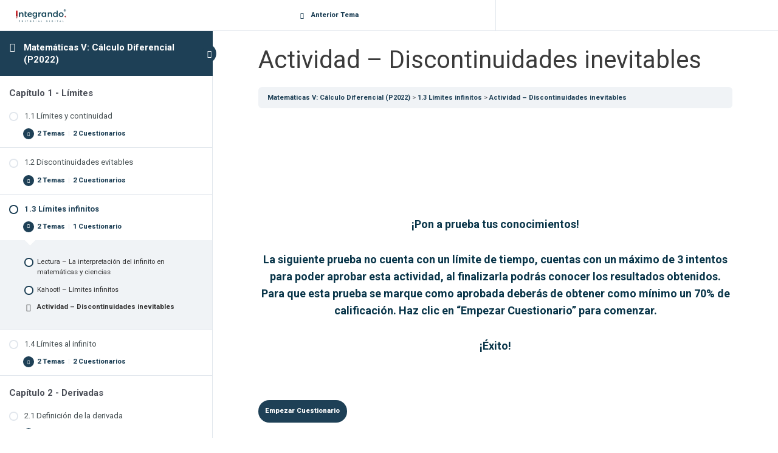

--- FILE ---
content_type: text/html; charset=UTF-8
request_url: https://miportal.integrandoslp.com/quizzes/actividad-discontinuidades-inevitables-2/
body_size: 40240
content:
<!DOCTYPE html>
<html lang="es">
	<head>
		<meta charset="UTF-8">
		<meta name="viewport" content="width=device-width, initial-scale=1">
		<link rel="profile" href="http://gmpg.org/xfn/11">
		<title>Actividad &#8211; Discontinuidades inevitables &#8211; Mi Portal</title>
<meta name='robots' content='max-image-preview:large' />
<link rel="alternate" type="application/rss+xml" title="Mi Portal &raquo; Feed" href="https://miportal.integrandoslp.com/feed/" />
<link rel="alternate" type="application/rss+xml" title="Mi Portal &raquo; Feed de los comentarios" href="https://miportal.integrandoslp.com/comments/feed/" />
<script>
window._wpemojiSettings = {"baseUrl":"https:\/\/s.w.org\/images\/core\/emoji\/14.0.0\/72x72\/","ext":".png","svgUrl":"https:\/\/s.w.org\/images\/core\/emoji\/14.0.0\/svg\/","svgExt":".svg","source":{"concatemoji":"https:\/\/miportal.integrandoslp.com\/wp-includes\/js\/wp-emoji-release.min.js?ver=6.2.8"}};
/*! This file is auto-generated */
!function(e,a,t){var n,r,o,i=a.createElement("canvas"),p=i.getContext&&i.getContext("2d");function s(e,t){p.clearRect(0,0,i.width,i.height),p.fillText(e,0,0);e=i.toDataURL();return p.clearRect(0,0,i.width,i.height),p.fillText(t,0,0),e===i.toDataURL()}function c(e){var t=a.createElement("script");t.src=e,t.defer=t.type="text/javascript",a.getElementsByTagName("head")[0].appendChild(t)}for(o=Array("flag","emoji"),t.supports={everything:!0,everythingExceptFlag:!0},r=0;r<o.length;r++)t.supports[o[r]]=function(e){if(p&&p.fillText)switch(p.textBaseline="top",p.font="600 32px Arial",e){case"flag":return s("\ud83c\udff3\ufe0f\u200d\u26a7\ufe0f","\ud83c\udff3\ufe0f\u200b\u26a7\ufe0f")?!1:!s("\ud83c\uddfa\ud83c\uddf3","\ud83c\uddfa\u200b\ud83c\uddf3")&&!s("\ud83c\udff4\udb40\udc67\udb40\udc62\udb40\udc65\udb40\udc6e\udb40\udc67\udb40\udc7f","\ud83c\udff4\u200b\udb40\udc67\u200b\udb40\udc62\u200b\udb40\udc65\u200b\udb40\udc6e\u200b\udb40\udc67\u200b\udb40\udc7f");case"emoji":return!s("\ud83e\udef1\ud83c\udffb\u200d\ud83e\udef2\ud83c\udfff","\ud83e\udef1\ud83c\udffb\u200b\ud83e\udef2\ud83c\udfff")}return!1}(o[r]),t.supports.everything=t.supports.everything&&t.supports[o[r]],"flag"!==o[r]&&(t.supports.everythingExceptFlag=t.supports.everythingExceptFlag&&t.supports[o[r]]);t.supports.everythingExceptFlag=t.supports.everythingExceptFlag&&!t.supports.flag,t.DOMReady=!1,t.readyCallback=function(){t.DOMReady=!0},t.supports.everything||(n=function(){t.readyCallback()},a.addEventListener?(a.addEventListener("DOMContentLoaded",n,!1),e.addEventListener("load",n,!1)):(e.attachEvent("onload",n),a.attachEvent("onreadystatechange",function(){"complete"===a.readyState&&t.readyCallback()})),(e=t.source||{}).concatemoji?c(e.concatemoji):e.wpemoji&&e.twemoji&&(c(e.twemoji),c(e.wpemoji)))}(window,document,window._wpemojiSettings);
</script>
<style>
img.wp-smiley,
img.emoji {
	display: inline !important;
	border: none !important;
	box-shadow: none !important;
	height: 1em !important;
	width: 1em !important;
	margin: 0 0.07em !important;
	vertical-align: -0.1em !important;
	background: none !important;
	padding: 0 !important;
}
</style>
	
<link rel='stylesheet' id='astra-theme-css-css' href='https://miportal.integrandoslp.com/wp-content/themes/astra/assets/css/minified/main.min.css?ver=3.7.9' media='all' />
<style id='astra-theme-css-inline-css'>
html{font-size:93.75%;}a,.page-title{color:var(--ast-global-color-0);}a:hover,a:focus{color:var(--ast-global-color-1);}body,button,input,select,textarea,.ast-button,.ast-custom-button{font-family:-apple-system,BlinkMacSystemFont,Segoe UI,Roboto,Oxygen-Sans,Ubuntu,Cantarell,Helvetica Neue,sans-serif;font-weight:inherit;font-size:15px;font-size:1rem;}blockquote{color:var(--ast-global-color-3);}.site-title{font-size:35px;font-size:2.3333333333333rem;display:block;}header .custom-logo-link img{max-width:344px;}.astra-logo-svg{width:344px;}.ast-archive-description .ast-archive-title{font-size:40px;font-size:2.6666666666667rem;}.site-header .site-description{font-size:15px;font-size:1rem;display:none;}.entry-title{font-size:30px;font-size:2rem;}h1,.entry-content h1{font-size:40px;font-size:2.6666666666667rem;}h2,.entry-content h2{font-size:30px;font-size:2rem;}h3,.entry-content h3{font-size:25px;font-size:1.6666666666667rem;}h4,.entry-content h4{font-size:20px;font-size:1.3333333333333rem;}h5,.entry-content h5{font-size:18px;font-size:1.2rem;}h6,.entry-content h6{font-size:15px;font-size:1rem;}.ast-single-post .entry-title,.page-title{font-size:30px;font-size:2rem;}::selection{background-color:var(--ast-global-color-0);color:#ffffff;}body,h1,.entry-title a,.entry-content h1,h2,.entry-content h2,h3,.entry-content h3,h4,.entry-content h4,h5,.entry-content h5,h6,.entry-content h6{color:var(--ast-global-color-3);}.tagcloud a:hover,.tagcloud a:focus,.tagcloud a.current-item{color:#ffffff;border-color:var(--ast-global-color-0);background-color:var(--ast-global-color-0);}input:focus,input[type="text"]:focus,input[type="email"]:focus,input[type="url"]:focus,input[type="password"]:focus,input[type="reset"]:focus,input[type="search"]:focus,textarea:focus{border-color:var(--ast-global-color-0);}input[type="radio"]:checked,input[type=reset],input[type="checkbox"]:checked,input[type="checkbox"]:hover:checked,input[type="checkbox"]:focus:checked,input[type=range]::-webkit-slider-thumb{border-color:var(--ast-global-color-0);background-color:var(--ast-global-color-0);box-shadow:none;}.site-footer a:hover + .post-count,.site-footer a:focus + .post-count{background:var(--ast-global-color-0);border-color:var(--ast-global-color-0);}.single .nav-links .nav-previous,.single .nav-links .nav-next{color:var(--ast-global-color-0);}.entry-meta,.entry-meta *{line-height:1.45;color:var(--ast-global-color-0);}.entry-meta a:hover,.entry-meta a:hover *,.entry-meta a:focus,.entry-meta a:focus *,.page-links > .page-link,.page-links .page-link:hover,.post-navigation a:hover{color:var(--ast-global-color-1);}#cat option,.secondary .calendar_wrap thead a,.secondary .calendar_wrap thead a:visited{color:var(--ast-global-color-0);}.secondary .calendar_wrap #today,.ast-progress-val span{background:var(--ast-global-color-0);}.secondary a:hover + .post-count,.secondary a:focus + .post-count{background:var(--ast-global-color-0);border-color:var(--ast-global-color-0);}.calendar_wrap #today > a{color:#ffffff;}.page-links .page-link,.single .post-navigation a{color:var(--ast-global-color-0);}.ast-archive-title{color:var(--ast-global-color-2);}.widget-title{font-size:21px;font-size:1.4rem;color:var(--ast-global-color-2);}.ast-single-post .entry-content a,.ast-comment-content a:not(.ast-comment-edit-reply-wrap a){text-decoration:underline;}.ast-single-post .wp-block-button .wp-block-button__link,.ast-single-post .elementor-button-wrapper .elementor-button,.ast-single-post .entry-content .uagb-tab a,.ast-single-post .entry-content .uagb-ifb-cta a,.ast-single-post .entry-content .wp-block-uagb-buttons a,.ast-single-post .entry-content .uabb-module-content a,.ast-single-post .entry-content .uagb-post-grid a,.ast-single-post .entry-content .uagb-timeline a,.ast-single-post .entry-content .uagb-toc__wrap a,.ast-single-post .entry-content .uagb-taxomony-box a,.ast-single-post .entry-content .woocommerce a{text-decoration:none;}.ast-logo-title-inline .site-logo-img{padding-right:1em;}.site-logo-img img{ transition:all 0.2s linear;}@media (max-width:921px){#ast-desktop-header{display:none;}}@media (min-width:921px){#ast-mobile-header{display:none;}}.wp-block-buttons.aligncenter{justify-content:center;}@media (min-width:1200px){.wp-block-group .has-background{padding:20px;}}@media (min-width:1200px){.wp-block-cover-image.alignwide .wp-block-cover__inner-container,.wp-block-cover.alignwide .wp-block-cover__inner-container,.wp-block-cover-image.alignfull .wp-block-cover__inner-container,.wp-block-cover.alignfull .wp-block-cover__inner-container{width:100%;}}.ast-plain-container.ast-no-sidebar #primary{margin-top:0;margin-bottom:0;}@media (max-width:921px){.ast-theme-transparent-header #primary,.ast-theme-transparent-header #secondary{padding:0;}}.wp-block-columns{margin-bottom:unset;}.wp-block-image.size-full{margin:2rem 0;}.wp-block-separator.has-background{padding:0;}.wp-block-gallery{margin-bottom:1.6em;}.wp-block-group{padding-top:4em;padding-bottom:4em;}.wp-block-group__inner-container .wp-block-columns:last-child,.wp-block-group__inner-container :last-child,.wp-block-table table{margin-bottom:0;}.blocks-gallery-grid{width:100%;}.wp-block-navigation-link__content{padding:5px 0;}.wp-block-group .wp-block-group .has-text-align-center,.wp-block-group .wp-block-column .has-text-align-center{max-width:100%;}.has-text-align-center{margin:0 auto;}@media (max-width:1200px){.wp-block-group{padding:3em;}.wp-block-group .wp-block-group{padding:1.5em;}.wp-block-columns,.wp-block-column{margin:1rem 0;}}@media (min-width:921px){.wp-block-columns .wp-block-group{padding:2em;}}@media (max-width:544px){.wp-block-cover-image .wp-block-cover__inner-container,.wp-block-cover .wp-block-cover__inner-container{width:unset;}.wp-block-cover,.wp-block-cover-image{padding:2em 0;}.wp-block-group,.wp-block-cover{padding:2em;}.wp-block-media-text__media img,.wp-block-media-text__media video{width:unset;max-width:100%;}.wp-block-media-text.has-background .wp-block-media-text__content{padding:1em;}}@media (max-width:921px){.ast-plain-container.ast-no-sidebar #primary{padding:0;}}@media (min-width:544px){.entry-content .wp-block-media-text.has-media-on-the-right .wp-block-media-text__content{padding:0 8% 0 0;}.entry-content .wp-block-media-text .wp-block-media-text__content{padding:0 0 0 8%;}.ast-plain-container .site-content .entry-content .has-custom-content-position.is-position-bottom-left > *,.ast-plain-container .site-content .entry-content .has-custom-content-position.is-position-bottom-right > *,.ast-plain-container .site-content .entry-content .has-custom-content-position.is-position-top-left > *,.ast-plain-container .site-content .entry-content .has-custom-content-position.is-position-top-right > *,.ast-plain-container .site-content .entry-content .has-custom-content-position.is-position-center-right > *,.ast-plain-container .site-content .entry-content .has-custom-content-position.is-position-center-left > *{margin:0;}}@media (max-width:544px){.entry-content .wp-block-media-text .wp-block-media-text__content{padding:8% 0;}.wp-block-media-text .wp-block-media-text__media img{width:auto;max-width:100%;}}.wp-block-button.is-style-outline .wp-block-button__link{border-color:var(--ast-global-color-0);}.wp-block-button.is-style-outline > .wp-block-button__link:not(.has-text-color),.wp-block-button.wp-block-button__link.is-style-outline:not(.has-text-color){color:var(--ast-global-color-0);}.wp-block-button.is-style-outline .wp-block-button__link:hover,.wp-block-button.is-style-outline .wp-block-button__link:focus{color:#ffffff !important;background-color:var(--ast-global-color-1);border-color:var(--ast-global-color-1);}.post-page-numbers.current .page-link,.ast-pagination .page-numbers.current{color:#ffffff;border-color:var(--ast-global-color-0);background-color:var(--ast-global-color-0);border-radius:2px;}@media (min-width:544px){.entry-content > .alignleft{margin-right:20px;}.entry-content > .alignright{margin-left:20px;}}h1.widget-title{font-weight:inherit;}h2.widget-title{font-weight:inherit;}h3.widget-title{font-weight:inherit;}@media (max-width:921px){.ast-separate-container .ast-article-post,.ast-separate-container .ast-article-single{padding:1.5em 2.14em;}.ast-separate-container #primary,.ast-separate-container #secondary{padding:1.5em 0;}#primary,#secondary{padding:1.5em 0;margin:0;}.ast-left-sidebar #content > .ast-container{display:flex;flex-direction:column-reverse;width:100%;}.ast-author-box img.avatar{margin:20px 0 0 0;}}@media (min-width:922px){.ast-separate-container.ast-right-sidebar #primary,.ast-separate-container.ast-left-sidebar #primary{border:0;}.search-no-results.ast-separate-container #primary{margin-bottom:4em;}}.wp-block-button .wp-block-button__link{color:#ffffff;}.wp-block-button .wp-block-button__link:hover,.wp-block-button .wp-block-button__link:focus{color:#ffffff;background-color:var(--ast-global-color-1);border-color:var(--ast-global-color-1);}.wp-block-button .wp-block-button__link{border-style:solid;border-color:var(--ast-global-color-0);background-color:var(--ast-global-color-0);color:#ffffff;font-family:inherit;font-weight:inherit;line-height:1;border-radius:2px;}.wp-block-buttons .wp-block-button .wp-block-button__link{padding-top:15px;padding-right:30px;padding-bottom:15px;padding-left:30px;}@media (max-width:921px){.wp-block-button .wp-block-button__link{padding-top:14px;padding-right:28px;padding-bottom:14px;padding-left:28px;}}@media (max-width:544px){.wp-block-button .wp-block-button__link{padding-top:12px;padding-right:24px;padding-bottom:12px;padding-left:24px;}}.menu-toggle,button,.ast-button,.ast-custom-button,.button,input#submit,input[type="button"],input[type="submit"],input[type="reset"],form[CLASS*="wp-block-search__"].wp-block-search .wp-block-search__inside-wrapper .wp-block-search__button,body .wp-block-file .wp-block-file__button{border-style:solid;border-top-width:0;border-right-width:0;border-left-width:0;border-bottom-width:0;color:#ffffff;border-color:var(--ast-global-color-0);background-color:var(--ast-global-color-0);border-radius:2px;padding-top:15px;padding-right:30px;padding-bottom:15px;padding-left:30px;font-family:inherit;font-weight:inherit;line-height:1;}button:focus,.menu-toggle:hover,button:hover,.ast-button:hover,.ast-custom-button:hover .button:hover,.ast-custom-button:hover ,input[type=reset]:hover,input[type=reset]:focus,input#submit:hover,input#submit:focus,input[type="button"]:hover,input[type="button"]:focus,input[type="submit"]:hover,input[type="submit"]:focus,form[CLASS*="wp-block-search__"].wp-block-search .wp-block-search__inside-wrapper .wp-block-search__button:hover,form[CLASS*="wp-block-search__"].wp-block-search .wp-block-search__inside-wrapper .wp-block-search__button:focus,body .wp-block-file .wp-block-file__button:hover,body .wp-block-file .wp-block-file__button:focus{color:#ffffff;background-color:var(--ast-global-color-1);border-color:var(--ast-global-color-1);}@media (min-width:544px){.ast-container{max-width:100%;}}@media (max-width:544px){.ast-separate-container .ast-article-post,.ast-separate-container .ast-article-single,.ast-separate-container .comments-title,.ast-separate-container .ast-archive-description{padding:1.5em 1em;}.ast-separate-container #content .ast-container{padding-left:0.54em;padding-right:0.54em;}.ast-separate-container .ast-comment-list li.depth-1{padding:1.5em 1em;margin-bottom:1.5em;}.ast-separate-container .ast-comment-list .bypostauthor{padding:.5em;}.ast-search-menu-icon.ast-dropdown-active .search-field{width:170px;}.menu-toggle,button,.ast-button,.button,input#submit,input[type="button"],input[type="submit"],input[type="reset"]{padding-top:12px;padding-right:24px;padding-bottom:12px;padding-left:24px;}}@media (max-width:921px){.menu-toggle,button,.ast-button,.button,input#submit,input[type="button"],input[type="submit"],input[type="reset"]{padding-top:14px;padding-right:28px;padding-bottom:14px;padding-left:28px;}.ast-mobile-header-stack .main-header-bar .ast-search-menu-icon{display:inline-block;}.ast-header-break-point.ast-header-custom-item-outside .ast-mobile-header-stack .main-header-bar .ast-search-icon{margin:0;}.ast-comment-avatar-wrap img{max-width:2.5em;}.ast-separate-container .ast-comment-list li.depth-1{padding:1.5em 2.14em;}.ast-separate-container .comment-respond{padding:2em 2.14em;}.ast-comment-meta{padding:0 1.8888em 1.3333em;}}.entry-content > .wp-block-group,.entry-content > .wp-block-media-text,.entry-content > .wp-block-cover,.entry-content > .wp-block-columns{max-width:58em;width:calc(100% - 4em);margin-left:auto;margin-right:auto;}.entry-content [class*="__inner-container"] > .alignfull{max-width:100%;margin-left:0;margin-right:0;}.entry-content [class*="__inner-container"] > *:not(.alignwide):not(.alignfull):not(.alignleft):not(.alignright){margin-left:auto;margin-right:auto;}.entry-content [class*="__inner-container"] > *:not(.alignwide):not(p):not(.alignfull):not(.alignleft):not(.alignright):not(.is-style-wide):not(iframe){max-width:50rem;width:100%;}@media (min-width:921px){.entry-content > .wp-block-group.alignwide.has-background,.entry-content > .wp-block-group.alignfull.has-background,.entry-content > .wp-block-cover.alignwide,.entry-content > .wp-block-cover.alignfull,.entry-content > .wp-block-columns.has-background.alignwide,.entry-content > .wp-block-columns.has-background.alignfull{margin-top:0;margin-bottom:0;padding:6em 4em;}.entry-content > .wp-block-columns.has-background{margin-bottom:0;}}@media (min-width:1200px){.entry-content .alignfull p{max-width:1200px;}.entry-content .alignfull{max-width:100%;width:100%;}.ast-page-builder-template .entry-content .alignwide,.entry-content [class*="__inner-container"] > .alignwide{max-width:1200px;margin-left:0;margin-right:0;}.entry-content .alignfull [class*="__inner-container"] > .alignwide{max-width:80rem;}}@media (min-width:545px){.site-main .entry-content > .alignwide{margin:0 auto;}.wp-block-group.has-background,.entry-content > .wp-block-cover,.entry-content > .wp-block-columns.has-background{padding:4em;margin-top:0;margin-bottom:0;}.entry-content .wp-block-media-text.alignfull .wp-block-media-text__content,.entry-content .wp-block-media-text.has-background .wp-block-media-text__content{padding:0 8%;}}@media (max-width:921px){.site-title{display:block;}.ast-archive-description .ast-archive-title{font-size:40px;}.site-header .site-description{display:none;}.entry-title{font-size:30px;}h1,.entry-content h1{font-size:30px;}h2,.entry-content h2{font-size:25px;}h3,.entry-content h3{font-size:20px;}.ast-single-post .entry-title,.page-title{font-size:30px;}}@media (max-width:544px){.site-title{display:block;}.ast-archive-description .ast-archive-title{font-size:40px;}.site-header .site-description{display:none;}.entry-title{font-size:30px;}h1,.entry-content h1{font-size:30px;}h2,.entry-content h2{font-size:25px;}h3,.entry-content h3{font-size:20px;}.ast-single-post .entry-title,.page-title{font-size:30px;}}@media (max-width:921px){html{font-size:85.5%;}}@media (max-width:544px){html{font-size:85.5%;}}@media (min-width:922px){.ast-container{max-width:1240px;}}@media (min-width:922px){.site-content .ast-container{display:flex;}}@media (max-width:921px){.site-content .ast-container{flex-direction:column;}}@media (min-width:922px){.main-header-menu .sub-menu .menu-item.ast-left-align-sub-menu:hover > .sub-menu,.main-header-menu .sub-menu .menu-item.ast-left-align-sub-menu.focus > .sub-menu{margin-left:-0px;}}.wp-block-search {margin-bottom: 20px;}.wp-block-site-tagline {margin-top: 20px;}form.wp-block-search .wp-block-search__input,.wp-block-search.wp-block-search__button-inside .wp-block-search__inside-wrapper,.wp-block-search.wp-block-search__button-inside .wp-block-search__inside-wrapper {border-color: #eaeaea;background: #fafafa;}.wp-block-search.wp-block-search__button-inside .wp-block-search__inside-wrapper .wp-block-search__input:focus,.wp-block-loginout input:focus {outline: thin dotted;}.wp-block-loginout input:focus {border-color: transparent;} form.wp-block-search .wp-block-search__inside-wrapper .wp-block-search__input {padding: 12px;}form.wp-block-search .wp-block-search__button svg {fill: currentColor;width: 20px;height: 20px;}.wp-block-loginout p label {display: block;}.wp-block-loginout p:not(.login-remember):not(.login-submit) input {width: 100%;}.wp-block-loginout .login-remember input {width: 1.1rem;height: 1.1rem;margin: 0 5px 4px 0;vertical-align: middle;}body .wp-block-file .wp-block-file__button {text-decoration: none;}blockquote {padding: 0 1.2em 1.2em;}.wp-block-file {display: flex;align-items: center;flex-wrap: wrap;justify-content: space-between;}.wp-block-pullquote {border: none;}.wp-block-pullquote blockquote::before {content: "\201D";font-family: "Helvetica",sans-serif;display: flex;transform: rotate( 180deg );font-size: 6rem;font-style: normal;line-height: 1;font-weight: bold;align-items: center;justify-content: center;}figure.wp-block-pullquote.is-style-solid-color blockquote {max-width: 100%;text-align: inherit;}ul.wp-block-categories-list.wp-block-categories,ul.wp-block-archives-list.wp-block-archives {list-style-type: none;}.wp-block-button__link {border: 2px solid currentColor;}ul,ol {margin-left: 20px;}figure.alignright figcaption {text-align: right;}:root .has-ast-global-color-0-color{color:var(--ast-global-color-0);}:root .has-ast-global-color-0-background-color{background-color:var(--ast-global-color-0);}:root .wp-block-button .has-ast-global-color-0-color{color:var(--ast-global-color-0);}:root .wp-block-button .has-ast-global-color-0-background-color{background-color:var(--ast-global-color-0);}:root .has-ast-global-color-1-color{color:var(--ast-global-color-1);}:root .has-ast-global-color-1-background-color{background-color:var(--ast-global-color-1);}:root .wp-block-button .has-ast-global-color-1-color{color:var(--ast-global-color-1);}:root .wp-block-button .has-ast-global-color-1-background-color{background-color:var(--ast-global-color-1);}:root .has-ast-global-color-2-color{color:var(--ast-global-color-2);}:root .has-ast-global-color-2-background-color{background-color:var(--ast-global-color-2);}:root .wp-block-button .has-ast-global-color-2-color{color:var(--ast-global-color-2);}:root .wp-block-button .has-ast-global-color-2-background-color{background-color:var(--ast-global-color-2);}:root .has-ast-global-color-3-color{color:var(--ast-global-color-3);}:root .has-ast-global-color-3-background-color{background-color:var(--ast-global-color-3);}:root .wp-block-button .has-ast-global-color-3-color{color:var(--ast-global-color-3);}:root .wp-block-button .has-ast-global-color-3-background-color{background-color:var(--ast-global-color-3);}:root .has-ast-global-color-4-color{color:var(--ast-global-color-4);}:root .has-ast-global-color-4-background-color{background-color:var(--ast-global-color-4);}:root .wp-block-button .has-ast-global-color-4-color{color:var(--ast-global-color-4);}:root .wp-block-button .has-ast-global-color-4-background-color{background-color:var(--ast-global-color-4);}:root .has-ast-global-color-5-color{color:var(--ast-global-color-5);}:root .has-ast-global-color-5-background-color{background-color:var(--ast-global-color-5);}:root .wp-block-button .has-ast-global-color-5-color{color:var(--ast-global-color-5);}:root .wp-block-button .has-ast-global-color-5-background-color{background-color:var(--ast-global-color-5);}:root .has-ast-global-color-6-color{color:var(--ast-global-color-6);}:root .has-ast-global-color-6-background-color{background-color:var(--ast-global-color-6);}:root .wp-block-button .has-ast-global-color-6-color{color:var(--ast-global-color-6);}:root .wp-block-button .has-ast-global-color-6-background-color{background-color:var(--ast-global-color-6);}:root .has-ast-global-color-7-color{color:var(--ast-global-color-7);}:root .has-ast-global-color-7-background-color{background-color:var(--ast-global-color-7);}:root .wp-block-button .has-ast-global-color-7-color{color:var(--ast-global-color-7);}:root .wp-block-button .has-ast-global-color-7-background-color{background-color:var(--ast-global-color-7);}:root .has-ast-global-color-8-color{color:var(--ast-global-color-8);}:root .has-ast-global-color-8-background-color{background-color:var(--ast-global-color-8);}:root .wp-block-button .has-ast-global-color-8-color{color:var(--ast-global-color-8);}:root .wp-block-button .has-ast-global-color-8-background-color{background-color:var(--ast-global-color-8);}:root{--ast-global-color-0:#0170B9;--ast-global-color-1:#3a3a3a;--ast-global-color-2:#3a3a3a;--ast-global-color-3:#4B4F58;--ast-global-color-4:#F5F5F5;--ast-global-color-5:#FFFFFF;--ast-global-color-6:#F2F5F7;--ast-global-color-7:#424242;--ast-global-color-8:#000000;}.ast-breadcrumbs .trail-browse,.ast-breadcrumbs .trail-items,.ast-breadcrumbs .trail-items li{display:inline-block;margin:0;padding:0;border:none;background:inherit;text-indent:0;}.ast-breadcrumbs .trail-browse{font-size:inherit;font-style:inherit;font-weight:inherit;color:inherit;}.ast-breadcrumbs .trail-items{list-style:none;}.trail-items li::after{padding:0 0.3em;content:"\00bb";}.trail-items li:last-of-type::after{display:none;}h1,.entry-content h1,h2,.entry-content h2,h3,.entry-content h3,h4,.entry-content h4,h5,.entry-content h5,h6,.entry-content h6{color:var(--ast-global-color-2);}.entry-title a{color:var(--ast-global-color-2);}@media (max-width:921px){.ast-builder-grid-row-container.ast-builder-grid-row-tablet-3-firstrow .ast-builder-grid-row > *:first-child,.ast-builder-grid-row-container.ast-builder-grid-row-tablet-3-lastrow .ast-builder-grid-row > *:last-child{grid-column:1 / -1;}}@media (max-width:544px){.ast-builder-grid-row-container.ast-builder-grid-row-mobile-3-firstrow .ast-builder-grid-row > *:first-child,.ast-builder-grid-row-container.ast-builder-grid-row-mobile-3-lastrow .ast-builder-grid-row > *:last-child{grid-column:1 / -1;}}.ast-builder-layout-element[data-section="title_tagline"]{display:flex;}@media (max-width:921px){.ast-header-break-point .ast-builder-layout-element[data-section="title_tagline"]{display:flex;}}@media (max-width:544px){.ast-header-break-point .ast-builder-layout-element[data-section="title_tagline"]{display:flex;}}.ast-builder-menu-1{font-family:inherit;font-weight:inherit;}.ast-builder-menu-1 .sub-menu,.ast-builder-menu-1 .inline-on-mobile .sub-menu{border-top-width:2px;border-bottom-width:0px;border-right-width:0px;border-left-width:0px;border-color:var(--ast-global-color-0);border-style:solid;border-radius:0px;}.ast-builder-menu-1 .main-header-menu > .menu-item > .sub-menu,.ast-builder-menu-1 .main-header-menu > .menu-item > .astra-full-megamenu-wrapper{margin-top:0px;}.ast-desktop .ast-builder-menu-1 .main-header-menu > .menu-item > .sub-menu:before,.ast-desktop .ast-builder-menu-1 .main-header-menu > .menu-item > .astra-full-megamenu-wrapper:before{height:calc( 0px + 5px );}.ast-desktop .ast-builder-menu-1 .menu-item .sub-menu .menu-link{border-style:none;}@media (max-width:921px){.ast-header-break-point .ast-builder-menu-1 .menu-item.menu-item-has-children > .ast-menu-toggle{top:0;}.ast-builder-menu-1 .menu-item-has-children > .menu-link:after{content:unset;}}@media (max-width:544px){.ast-header-break-point .ast-builder-menu-1 .menu-item.menu-item-has-children > .ast-menu-toggle{top:0;}}.ast-builder-menu-1{display:flex;}@media (max-width:921px){.ast-header-break-point .ast-builder-menu-1{display:flex;}}@media (max-width:544px){.ast-header-break-point .ast-builder-menu-1{display:flex;}}.site-below-footer-wrap{padding-top:20px;padding-bottom:20px;}.site-below-footer-wrap[data-section="section-below-footer-builder"]{background-color:#eeeeee;;min-height:80px;}.site-below-footer-wrap[data-section="section-below-footer-builder"] .ast-builder-grid-row{max-width:1200px;margin-left:auto;margin-right:auto;}.site-below-footer-wrap[data-section="section-below-footer-builder"] .ast-builder-grid-row,.site-below-footer-wrap[data-section="section-below-footer-builder"] .site-footer-section{align-items:flex-start;}.site-below-footer-wrap[data-section="section-below-footer-builder"].ast-footer-row-inline .site-footer-section{display:flex;margin-bottom:0;}.ast-builder-grid-row-full .ast-builder-grid-row{grid-template-columns:1fr;}@media (max-width:921px){.site-below-footer-wrap[data-section="section-below-footer-builder"].ast-footer-row-tablet-inline .site-footer-section{display:flex;margin-bottom:0;}.site-below-footer-wrap[data-section="section-below-footer-builder"].ast-footer-row-tablet-stack .site-footer-section{display:block;margin-bottom:10px;}.ast-builder-grid-row-container.ast-builder-grid-row-tablet-full .ast-builder-grid-row{grid-template-columns:1fr;}}@media (max-width:544px){.site-below-footer-wrap[data-section="section-below-footer-builder"].ast-footer-row-mobile-inline .site-footer-section{display:flex;margin-bottom:0;}.site-below-footer-wrap[data-section="section-below-footer-builder"].ast-footer-row-mobile-stack .site-footer-section{display:block;margin-bottom:10px;}.ast-builder-grid-row-container.ast-builder-grid-row-mobile-full .ast-builder-grid-row{grid-template-columns:1fr;}}.site-below-footer-wrap[data-section="section-below-footer-builder"]{display:grid;}@media (max-width:921px){.ast-header-break-point .site-below-footer-wrap[data-section="section-below-footer-builder"]{display:grid;}}@media (max-width:544px){.ast-header-break-point .site-below-footer-wrap[data-section="section-below-footer-builder"]{display:grid;}}.ast-footer-copyright{text-align:center;}.ast-footer-copyright {color:var(--ast-global-color-3);}@media (max-width:921px){.ast-footer-copyright{text-align:center;}}@media (max-width:544px){.ast-footer-copyright{text-align:center;}}.ast-footer-copyright.ast-builder-layout-element{display:flex;}@media (max-width:921px){.ast-header-break-point .ast-footer-copyright.ast-builder-layout-element{display:flex;}}@media (max-width:544px){.ast-header-break-point .ast-footer-copyright.ast-builder-layout-element{display:flex;}}.elementor-template-full-width .ast-container{display:block;}@media (max-width:544px){.elementor-element .elementor-wc-products .woocommerce[class*="columns-"] ul.products li.product{width:auto;margin:0;}.elementor-element .woocommerce .woocommerce-result-count{float:none;}}.ast-header-break-point .main-header-bar{border-bottom-width:1px;}@media (min-width:922px){.main-header-bar{border-bottom-width:1px;}}.main-header-menu .menu-item, #astra-footer-menu .menu-item, .main-header-bar .ast-masthead-custom-menu-items{-js-display:flex;display:flex;-webkit-box-pack:center;-webkit-justify-content:center;-moz-box-pack:center;-ms-flex-pack:center;justify-content:center;-webkit-box-orient:vertical;-webkit-box-direction:normal;-webkit-flex-direction:column;-moz-box-orient:vertical;-moz-box-direction:normal;-ms-flex-direction:column;flex-direction:column;}.main-header-menu > .menu-item > .menu-link, #astra-footer-menu > .menu-item > .menu-link{height:100%;-webkit-box-align:center;-webkit-align-items:center;-moz-box-align:center;-ms-flex-align:center;align-items:center;-js-display:flex;display:flex;}.ast-header-break-point .main-navigation ul .menu-item .menu-link .icon-arrow:first-of-type svg{top:.2em;margin-top:0px;margin-left:0px;width:.65em;transform:translate(0, -2px) rotateZ(270deg);}.ast-mobile-popup-content .ast-submenu-expanded > .ast-menu-toggle{transform:rotateX(180deg);}.ast-separate-container .blog-layout-1, .ast-separate-container .blog-layout-2, .ast-separate-container .blog-layout-3{background-color:transparent;background-image:none;}.ast-separate-container .ast-article-post{background-color:var(--ast-global-color-5);;}@media (max-width:921px){.ast-separate-container .ast-article-post{background-color:var(--ast-global-color-5);;}}@media (max-width:544px){.ast-separate-container .ast-article-post{background-color:var(--ast-global-color-5);;}}.ast-separate-container .ast-article-single:not(.ast-related-post), .ast-separate-container .comments-area .comment-respond,.ast-separate-container .comments-area .ast-comment-list li, .ast-separate-container .ast-woocommerce-container, .ast-separate-container .error-404, .ast-separate-container .no-results, .single.ast-separate-container .ast-author-meta, .ast-separate-container .related-posts-title-wrapper, .ast-separate-container.ast-two-container #secondary .widget,.ast-separate-container .comments-count-wrapper, .ast-box-layout.ast-plain-container .site-content,.ast-padded-layout.ast-plain-container .site-content, .ast-separate-container .comments-area .comments-title{background-color:var(--ast-global-color-5);;}@media (max-width:921px){.ast-separate-container .ast-article-single:not(.ast-related-post), .ast-separate-container .comments-area .comment-respond,.ast-separate-container .comments-area .ast-comment-list li, .ast-separate-container .ast-woocommerce-container, .ast-separate-container .error-404, .ast-separate-container .no-results, .single.ast-separate-container .ast-author-meta, .ast-separate-container .related-posts-title-wrapper, .ast-separate-container.ast-two-container #secondary .widget,.ast-separate-container .comments-count-wrapper, .ast-box-layout.ast-plain-container .site-content,.ast-padded-layout.ast-plain-container .site-content, .ast-separate-container .comments-area .comments-title{background-color:var(--ast-global-color-5);;}}@media (max-width:544px){.ast-separate-container .ast-article-single:not(.ast-related-post), .ast-separate-container .comments-area .comment-respond,.ast-separate-container .comments-area .ast-comment-list li, .ast-separate-container .ast-woocommerce-container, .ast-separate-container .error-404, .ast-separate-container .no-results, .single.ast-separate-container .ast-author-meta, .ast-separate-container .related-posts-title-wrapper, .ast-separate-container.ast-two-container #secondary .widget,.ast-separate-container .comments-count-wrapper, .ast-box-layout.ast-plain-container .site-content,.ast-padded-layout.ast-plain-container .site-content, .ast-separate-container .comments-area .comments-title{background-color:var(--ast-global-color-5);;}}.ast-plain-container, .ast-page-builder-template{background-color:var(--ast-global-color-5);;}@media (max-width:921px){.ast-plain-container, .ast-page-builder-template{background-color:var(--ast-global-color-5);;}}@media (max-width:544px){.ast-plain-container, .ast-page-builder-template{background-color:var(--ast-global-color-5);;}}.ast-mobile-header-content > *,.ast-desktop-header-content > * {padding: 10px 0;height: auto;}.ast-mobile-header-content > *:first-child,.ast-desktop-header-content > *:first-child {padding-top: 10px;}.ast-mobile-header-content > .ast-builder-menu,.ast-desktop-header-content > .ast-builder-menu {padding-top: 0;}.ast-mobile-header-content > *:last-child,.ast-desktop-header-content > *:last-child {padding-bottom: 0;}.ast-mobile-header-content .ast-search-menu-icon.ast-inline-search label,.ast-desktop-header-content .ast-search-menu-icon.ast-inline-search label {width: 100%;}.ast-desktop-header-content .main-header-bar-navigation .ast-submenu-expanded > .ast-menu-toggle::before {transform: rotateX(180deg);}#ast-desktop-header .ast-desktop-header-content,.ast-mobile-header-content .ast-search-icon,.ast-desktop-header-content .ast-search-icon,.ast-mobile-header-wrap .ast-mobile-header-content,.ast-main-header-nav-open.ast-popup-nav-open .ast-mobile-header-wrap .ast-mobile-header-content,.ast-main-header-nav-open.ast-popup-nav-open .ast-desktop-header-content {display: none;}.ast-main-header-nav-open.ast-header-break-point #ast-desktop-header .ast-desktop-header-content,.ast-main-header-nav-open.ast-header-break-point .ast-mobile-header-wrap .ast-mobile-header-content {display: block;}.ast-desktop .ast-desktop-header-content .astra-menu-animation-slide-up > .menu-item > .sub-menu,.ast-desktop .ast-desktop-header-content .astra-menu-animation-slide-up > .menu-item .menu-item > .sub-menu,.ast-desktop .ast-desktop-header-content .astra-menu-animation-slide-down > .menu-item > .sub-menu,.ast-desktop .ast-desktop-header-content .astra-menu-animation-slide-down > .menu-item .menu-item > .sub-menu,.ast-desktop .ast-desktop-header-content .astra-menu-animation-fade > .menu-item > .sub-menu,.ast-desktop .ast-desktop-header-content .astra-menu-animation-fade > .menu-item .menu-item > .sub-menu {opacity: 1;visibility: visible;}.ast-hfb-header.ast-default-menu-enable.ast-header-break-point .ast-mobile-header-wrap .ast-mobile-header-content .main-header-bar-navigation {width: unset;margin: unset;}.ast-mobile-header-content.content-align-flex-end .main-header-bar-navigation .menu-item-has-children > .ast-menu-toggle,.ast-desktop-header-content.content-align-flex-end .main-header-bar-navigation .menu-item-has-children > .ast-menu-toggle {left: calc( 20px - 0.907em);}.ast-mobile-header-content .ast-search-menu-icon,.ast-mobile-header-content .ast-search-menu-icon.slide-search,.ast-desktop-header-content .ast-search-menu-icon,.ast-desktop-header-content .ast-search-menu-icon.slide-search {width: 100%;position: relative;display: block;right: auto;transform: none;}.ast-mobile-header-content .ast-search-menu-icon.slide-search .search-form,.ast-mobile-header-content .ast-search-menu-icon .search-form,.ast-desktop-header-content .ast-search-menu-icon.slide-search .search-form,.ast-desktop-header-content .ast-search-menu-icon .search-form {right: 0;visibility: visible;opacity: 1;position: relative;top: auto;transform: none;padding: 0;display: block;overflow: hidden;}.ast-mobile-header-content .ast-search-menu-icon.ast-inline-search .search-field,.ast-mobile-header-content .ast-search-menu-icon .search-field,.ast-desktop-header-content .ast-search-menu-icon.ast-inline-search .search-field,.ast-desktop-header-content .ast-search-menu-icon .search-field {width: 100%;padding-right: 5.5em;}.ast-mobile-header-content .ast-search-menu-icon .search-submit,.ast-desktop-header-content .ast-search-menu-icon .search-submit {display: block;position: absolute;height: 100%;top: 0;right: 0;padding: 0 1em;border-radius: 0;}.ast-hfb-header.ast-default-menu-enable.ast-header-break-point .ast-mobile-header-wrap .ast-mobile-header-content .main-header-bar-navigation ul .sub-menu .menu-link {padding-left: 30px;}.ast-hfb-header.ast-default-menu-enable.ast-header-break-point .ast-mobile-header-wrap .ast-mobile-header-content .main-header-bar-navigation .sub-menu .menu-item .menu-item .menu-link {padding-left: 40px;}.ast-mobile-popup-drawer.active .ast-mobile-popup-inner{background-color:#ffffff;;}.ast-mobile-header-wrap .ast-mobile-header-content, .ast-desktop-header-content{background-color:#ffffff;;}.ast-mobile-popup-content > *, .ast-mobile-header-content > *, .ast-desktop-popup-content > *, .ast-desktop-header-content > *{padding-top:0px;padding-bottom:0px;}.content-align-flex-start .ast-builder-layout-element{justify-content:flex-start;}.content-align-flex-start .main-header-menu{text-align:left;}.ast-mobile-popup-drawer.active .menu-toggle-close{color:#3a3a3a;}.ast-mobile-header-wrap .ast-primary-header-bar,.ast-primary-header-bar .site-primary-header-wrap{min-height:70px;}.ast-desktop .ast-primary-header-bar .main-header-menu > .menu-item{line-height:70px;}@media (max-width:921px){#masthead .ast-mobile-header-wrap .ast-primary-header-bar,#masthead .ast-mobile-header-wrap .ast-below-header-bar{padding-left:20px;padding-right:20px;}}.ast-header-break-point .ast-primary-header-bar{border-bottom-width:1px;border-bottom-color:#eaeaea;border-bottom-style:solid;}@media (min-width:922px){.ast-primary-header-bar{border-bottom-width:1px;border-bottom-color:#eaeaea;border-bottom-style:solid;}}.ast-primary-header-bar{background-color:#ffffff;;}.ast-primary-header-bar{display:block;}@media (max-width:921px){.ast-header-break-point .ast-primary-header-bar{display:grid;}}@media (max-width:544px){.ast-header-break-point .ast-primary-header-bar{display:grid;}}[data-section="section-header-mobile-trigger"] .ast-button-wrap .ast-mobile-menu-trigger-minimal{color:var(--ast-global-color-0);border:none;background:transparent;}[data-section="section-header-mobile-trigger"] .ast-button-wrap .mobile-menu-toggle-icon .ast-mobile-svg{width:20px;height:20px;fill:var(--ast-global-color-0);}[data-section="section-header-mobile-trigger"] .ast-button-wrap .mobile-menu-wrap .mobile-menu{color:var(--ast-global-color-0);}.ast-builder-menu-mobile .main-navigation .menu-item > .menu-link{font-family:inherit;font-weight:inherit;}.ast-builder-menu-mobile .main-navigation .menu-item.menu-item-has-children > .ast-menu-toggle{top:0;}.ast-builder-menu-mobile .main-navigation .menu-item-has-children > .menu-link:after{content:unset;}.ast-hfb-header .ast-builder-menu-mobile .main-header-menu, .ast-hfb-header .ast-builder-menu-mobile .main-navigation .menu-item .menu-link, .ast-hfb-header .ast-builder-menu-mobile .main-navigation .menu-item .sub-menu .menu-link{border-style:none;}.ast-builder-menu-mobile .main-navigation .menu-item.menu-item-has-children > .ast-menu-toggle{top:0;}@media (max-width:921px){.ast-builder-menu-mobile .main-navigation .menu-item.menu-item-has-children > .ast-menu-toggle{top:0;}.ast-builder-menu-mobile .main-navigation .menu-item-has-children > .menu-link:after{content:unset;}}@media (max-width:544px){.ast-builder-menu-mobile .main-navigation .menu-item.menu-item-has-children > .ast-menu-toggle{top:0;}}.ast-builder-menu-mobile .main-navigation{display:block;}@media (max-width:921px){.ast-header-break-point .ast-builder-menu-mobile .main-navigation{display:block;}}@media (max-width:544px){.ast-header-break-point .ast-builder-menu-mobile .main-navigation{display:block;}}:root{--e-global-color-astglobalcolor0:#0170B9;--e-global-color-astglobalcolor1:#3a3a3a;--e-global-color-astglobalcolor2:#3a3a3a;--e-global-color-astglobalcolor3:#4B4F58;--e-global-color-astglobalcolor4:#F5F5F5;--e-global-color-astglobalcolor5:#FFFFFF;--e-global-color-astglobalcolor6:#F2F5F7;--e-global-color-astglobalcolor7:#424242;--e-global-color-astglobalcolor8:#000000;}
</style>
<link rel='stylesheet' id='astra-learndash-css' href='https://miportal.integrandoslp.com/wp-content/themes/astra/assets/css/minified/compatibility/learndash.min.css?ver=3.7.9' media='all' />
<link rel='stylesheet' id='ht_ctc_main_css-css' href='https://miportal.integrandoslp.com/wp-content/plugins/click-to-chat-for-whatsapp/new/inc/assets/css/main.css?ver=4.17' media='all' />
<link rel='stylesheet' id='bdt-uikit-css' href='https://miportal.integrandoslp.com/wp-content/plugins/bdthemes-prime-slider-lite/assets/css/bdt-uikit.css?ver=3.15.1' media='all' />
<link rel='stylesheet' id='prime-slider-site-css' href='https://miportal.integrandoslp.com/wp-content/plugins/bdthemes-prime-slider-lite/assets/css/prime-slider-site.css?ver=3.9.0' media='all' />
<link rel='stylesheet' id='dce-dynamic-visibility-style-css' href='https://miportal.integrandoslp.com/wp-content/plugins/dynamic-visibility-for-elementor/assets/css/dynamic-visibility.css?ver=5.0.16' media='all' />
<link rel='stylesheet' id='wp-block-library-css' href='https://miportal.integrandoslp.com/wp-includes/css/dist/block-library/style.min.css?ver=6.2.8' media='all' />
<link rel='stylesheet' id='wc-blocks-style-css' href='https://miportal.integrandoslp.com/wp-content/plugins/woocommerce/packages/woocommerce-blocks/build/wc-blocks.css?ver=10.6.5' media='all' />
<link rel='stylesheet' id='wc-blocks-style-active-filters-css' href='https://miportal.integrandoslp.com/wp-content/plugins/woocommerce/packages/woocommerce-blocks/build/active-filters.css?ver=10.6.5' media='all' />
<link rel='stylesheet' id='wc-blocks-style-add-to-cart-form-css' href='https://miportal.integrandoslp.com/wp-content/plugins/woocommerce/packages/woocommerce-blocks/build/add-to-cart-form.css?ver=10.6.5' media='all' />
<link rel='stylesheet' id='wc-blocks-packages-style-css' href='https://miportal.integrandoslp.com/wp-content/plugins/woocommerce/packages/woocommerce-blocks/build/packages-style.css?ver=10.6.5' media='all' />
<link rel='stylesheet' id='wc-blocks-style-all-products-css' href='https://miportal.integrandoslp.com/wp-content/plugins/woocommerce/packages/woocommerce-blocks/build/all-products.css?ver=10.6.5' media='all' />
<link rel='stylesheet' id='wc-blocks-style-all-reviews-css' href='https://miportal.integrandoslp.com/wp-content/plugins/woocommerce/packages/woocommerce-blocks/build/all-reviews.css?ver=10.6.5' media='all' />
<link rel='stylesheet' id='wc-blocks-style-attribute-filter-css' href='https://miportal.integrandoslp.com/wp-content/plugins/woocommerce/packages/woocommerce-blocks/build/attribute-filter.css?ver=10.6.5' media='all' />
<link rel='stylesheet' id='wc-blocks-style-breadcrumbs-css' href='https://miportal.integrandoslp.com/wp-content/plugins/woocommerce/packages/woocommerce-blocks/build/breadcrumbs.css?ver=10.6.5' media='all' />
<link rel='stylesheet' id='wc-blocks-style-catalog-sorting-css' href='https://miportal.integrandoslp.com/wp-content/plugins/woocommerce/packages/woocommerce-blocks/build/catalog-sorting.css?ver=10.6.5' media='all' />
<link rel='stylesheet' id='wc-blocks-style-customer-account-css' href='https://miportal.integrandoslp.com/wp-content/plugins/woocommerce/packages/woocommerce-blocks/build/customer-account.css?ver=10.6.5' media='all' />
<link rel='stylesheet' id='wc-blocks-style-featured-category-css' href='https://miportal.integrandoslp.com/wp-content/plugins/woocommerce/packages/woocommerce-blocks/build/featured-category.css?ver=10.6.5' media='all' />
<link rel='stylesheet' id='wc-blocks-style-featured-product-css' href='https://miportal.integrandoslp.com/wp-content/plugins/woocommerce/packages/woocommerce-blocks/build/featured-product.css?ver=10.6.5' media='all' />
<link rel='stylesheet' id='wc-blocks-style-mini-cart-css' href='https://miportal.integrandoslp.com/wp-content/plugins/woocommerce/packages/woocommerce-blocks/build/mini-cart.css?ver=10.6.5' media='all' />
<link rel='stylesheet' id='wc-blocks-style-price-filter-css' href='https://miportal.integrandoslp.com/wp-content/plugins/woocommerce/packages/woocommerce-blocks/build/price-filter.css?ver=10.6.5' media='all' />
<link rel='stylesheet' id='wc-blocks-style-product-add-to-cart-css' href='https://miportal.integrandoslp.com/wp-content/plugins/woocommerce/packages/woocommerce-blocks/build/product-add-to-cart.css?ver=10.6.5' media='all' />
<link rel='stylesheet' id='wc-blocks-style-product-button-css' href='https://miportal.integrandoslp.com/wp-content/plugins/woocommerce/packages/woocommerce-blocks/build/product-button.css?ver=10.6.5' media='all' />
<link rel='stylesheet' id='wc-blocks-style-product-categories-css' href='https://miportal.integrandoslp.com/wp-content/plugins/woocommerce/packages/woocommerce-blocks/build/product-categories.css?ver=10.6.5' media='all' />
<link rel='stylesheet' id='wc-blocks-style-product-image-css' href='https://miportal.integrandoslp.com/wp-content/plugins/woocommerce/packages/woocommerce-blocks/build/product-image.css?ver=10.6.5' media='all' />
<link rel='stylesheet' id='wc-blocks-style-product-image-gallery-css' href='https://miportal.integrandoslp.com/wp-content/plugins/woocommerce/packages/woocommerce-blocks/build/product-image-gallery.css?ver=10.6.5' media='all' />
<link rel='stylesheet' id='wc-blocks-style-product-query-css' href='https://miportal.integrandoslp.com/wp-content/plugins/woocommerce/packages/woocommerce-blocks/build/product-query.css?ver=10.6.5' media='all' />
<link rel='stylesheet' id='wc-blocks-style-product-results-count-css' href='https://miportal.integrandoslp.com/wp-content/plugins/woocommerce/packages/woocommerce-blocks/build/product-results-count.css?ver=10.6.5' media='all' />
<link rel='stylesheet' id='wc-blocks-style-product-reviews-css' href='https://miportal.integrandoslp.com/wp-content/plugins/woocommerce/packages/woocommerce-blocks/build/product-reviews.css?ver=10.6.5' media='all' />
<link rel='stylesheet' id='wc-blocks-style-product-sale-badge-css' href='https://miportal.integrandoslp.com/wp-content/plugins/woocommerce/packages/woocommerce-blocks/build/product-sale-badge.css?ver=10.6.5' media='all' />
<link rel='stylesheet' id='wc-blocks-style-product-search-css' href='https://miportal.integrandoslp.com/wp-content/plugins/woocommerce/packages/woocommerce-blocks/build/product-search.css?ver=10.6.5' media='all' />
<link rel='stylesheet' id='wc-blocks-style-product-sku-css' href='https://miportal.integrandoslp.com/wp-content/plugins/woocommerce/packages/woocommerce-blocks/build/product-sku.css?ver=10.6.5' media='all' />
<link rel='stylesheet' id='wc-blocks-style-product-stock-indicator-css' href='https://miportal.integrandoslp.com/wp-content/plugins/woocommerce/packages/woocommerce-blocks/build/product-stock-indicator.css?ver=10.6.5' media='all' />
<link rel='stylesheet' id='wc-blocks-style-product-summary-css' href='https://miportal.integrandoslp.com/wp-content/plugins/woocommerce/packages/woocommerce-blocks/build/product-summary.css?ver=10.6.5' media='all' />
<link rel='stylesheet' id='wc-blocks-style-product-title-css' href='https://miportal.integrandoslp.com/wp-content/plugins/woocommerce/packages/woocommerce-blocks/build/product-title.css?ver=10.6.5' media='all' />
<link rel='stylesheet' id='wc-blocks-style-rating-filter-css' href='https://miportal.integrandoslp.com/wp-content/plugins/woocommerce/packages/woocommerce-blocks/build/rating-filter.css?ver=10.6.5' media='all' />
<link rel='stylesheet' id='wc-blocks-style-reviews-by-category-css' href='https://miportal.integrandoslp.com/wp-content/plugins/woocommerce/packages/woocommerce-blocks/build/reviews-by-category.css?ver=10.6.5' media='all' />
<link rel='stylesheet' id='wc-blocks-style-reviews-by-product-css' href='https://miportal.integrandoslp.com/wp-content/plugins/woocommerce/packages/woocommerce-blocks/build/reviews-by-product.css?ver=10.6.5' media='all' />
<link rel='stylesheet' id='wc-blocks-style-product-details-css' href='https://miportal.integrandoslp.com/wp-content/plugins/woocommerce/packages/woocommerce-blocks/build/product-details.css?ver=10.6.5' media='all' />
<link rel='stylesheet' id='wc-blocks-style-single-product-css' href='https://miportal.integrandoslp.com/wp-content/plugins/woocommerce/packages/woocommerce-blocks/build/single-product.css?ver=10.6.5' media='all' />
<link rel='stylesheet' id='wc-blocks-style-stock-filter-css' href='https://miportal.integrandoslp.com/wp-content/plugins/woocommerce/packages/woocommerce-blocks/build/stock-filter.css?ver=10.6.5' media='all' />
<link rel='stylesheet' id='wc-blocks-style-cart-css' href='https://miportal.integrandoslp.com/wp-content/plugins/woocommerce/packages/woocommerce-blocks/build/cart.css?ver=10.6.5' media='all' />
<link rel='stylesheet' id='wc-blocks-style-checkout-css' href='https://miportal.integrandoslp.com/wp-content/plugins/woocommerce/packages/woocommerce-blocks/build/checkout.css?ver=10.6.5' media='all' />
<link rel='stylesheet' id='wc-blocks-style-mini-cart-contents-css' href='https://miportal.integrandoslp.com/wp-content/plugins/woocommerce/packages/woocommerce-blocks/build/mini-cart-contents.css?ver=10.6.5' media='all' />
<style id='global-styles-inline-css'>
body{--wp--preset--color--black: #000000;--wp--preset--color--cyan-bluish-gray: #abb8c3;--wp--preset--color--white: #ffffff;--wp--preset--color--pale-pink: #f78da7;--wp--preset--color--vivid-red: #cf2e2e;--wp--preset--color--luminous-vivid-orange: #ff6900;--wp--preset--color--luminous-vivid-amber: #fcb900;--wp--preset--color--light-green-cyan: #7bdcb5;--wp--preset--color--vivid-green-cyan: #00d084;--wp--preset--color--pale-cyan-blue: #8ed1fc;--wp--preset--color--vivid-cyan-blue: #0693e3;--wp--preset--color--vivid-purple: #9b51e0;--wp--preset--color--ast-global-color-0: var(--ast-global-color-0);--wp--preset--color--ast-global-color-1: var(--ast-global-color-1);--wp--preset--color--ast-global-color-2: var(--ast-global-color-2);--wp--preset--color--ast-global-color-3: var(--ast-global-color-3);--wp--preset--color--ast-global-color-4: var(--ast-global-color-4);--wp--preset--color--ast-global-color-5: var(--ast-global-color-5);--wp--preset--color--ast-global-color-6: var(--ast-global-color-6);--wp--preset--color--ast-global-color-7: var(--ast-global-color-7);--wp--preset--color--ast-global-color-8: var(--ast-global-color-8);--wp--preset--gradient--vivid-cyan-blue-to-vivid-purple: linear-gradient(135deg,rgba(6,147,227,1) 0%,rgb(155,81,224) 100%);--wp--preset--gradient--light-green-cyan-to-vivid-green-cyan: linear-gradient(135deg,rgb(122,220,180) 0%,rgb(0,208,130) 100%);--wp--preset--gradient--luminous-vivid-amber-to-luminous-vivid-orange: linear-gradient(135deg,rgba(252,185,0,1) 0%,rgba(255,105,0,1) 100%);--wp--preset--gradient--luminous-vivid-orange-to-vivid-red: linear-gradient(135deg,rgba(255,105,0,1) 0%,rgb(207,46,46) 100%);--wp--preset--gradient--very-light-gray-to-cyan-bluish-gray: linear-gradient(135deg,rgb(238,238,238) 0%,rgb(169,184,195) 100%);--wp--preset--gradient--cool-to-warm-spectrum: linear-gradient(135deg,rgb(74,234,220) 0%,rgb(151,120,209) 20%,rgb(207,42,186) 40%,rgb(238,44,130) 60%,rgb(251,105,98) 80%,rgb(254,248,76) 100%);--wp--preset--gradient--blush-light-purple: linear-gradient(135deg,rgb(255,206,236) 0%,rgb(152,150,240) 100%);--wp--preset--gradient--blush-bordeaux: linear-gradient(135deg,rgb(254,205,165) 0%,rgb(254,45,45) 50%,rgb(107,0,62) 100%);--wp--preset--gradient--luminous-dusk: linear-gradient(135deg,rgb(255,203,112) 0%,rgb(199,81,192) 50%,rgb(65,88,208) 100%);--wp--preset--gradient--pale-ocean: linear-gradient(135deg,rgb(255,245,203) 0%,rgb(182,227,212) 50%,rgb(51,167,181) 100%);--wp--preset--gradient--electric-grass: linear-gradient(135deg,rgb(202,248,128) 0%,rgb(113,206,126) 100%);--wp--preset--gradient--midnight: linear-gradient(135deg,rgb(2,3,129) 0%,rgb(40,116,252) 100%);--wp--preset--duotone--dark-grayscale: url('#wp-duotone-dark-grayscale');--wp--preset--duotone--grayscale: url('#wp-duotone-grayscale');--wp--preset--duotone--purple-yellow: url('#wp-duotone-purple-yellow');--wp--preset--duotone--blue-red: url('#wp-duotone-blue-red');--wp--preset--duotone--midnight: url('#wp-duotone-midnight');--wp--preset--duotone--magenta-yellow: url('#wp-duotone-magenta-yellow');--wp--preset--duotone--purple-green: url('#wp-duotone-purple-green');--wp--preset--duotone--blue-orange: url('#wp-duotone-blue-orange');--wp--preset--font-size--small: 13px;--wp--preset--font-size--medium: 20px;--wp--preset--font-size--large: 36px;--wp--preset--font-size--x-large: 42px;--wp--preset--spacing--20: 0.44rem;--wp--preset--spacing--30: 0.67rem;--wp--preset--spacing--40: 1rem;--wp--preset--spacing--50: 1.5rem;--wp--preset--spacing--60: 2.25rem;--wp--preset--spacing--70: 3.38rem;--wp--preset--spacing--80: 5.06rem;--wp--preset--shadow--natural: 6px 6px 9px rgba(0, 0, 0, 0.2);--wp--preset--shadow--deep: 12px 12px 50px rgba(0, 0, 0, 0.4);--wp--preset--shadow--sharp: 6px 6px 0px rgba(0, 0, 0, 0.2);--wp--preset--shadow--outlined: 6px 6px 0px -3px rgba(255, 255, 255, 1), 6px 6px rgba(0, 0, 0, 1);--wp--preset--shadow--crisp: 6px 6px 0px rgba(0, 0, 0, 1);}body { margin: 0;--wp--style--global--content-size: var(--ast-content-width-size);--wp--style--global--wide-size: 1200px; }.wp-site-blocks > .alignleft { float: left; margin-right: 2em; }.wp-site-blocks > .alignright { float: right; margin-left: 2em; }.wp-site-blocks > .aligncenter { justify-content: center; margin-left: auto; margin-right: auto; }:where(.is-layout-flex){gap: 0.5em;}body .is-layout-flow > .alignleft{float: left;margin-inline-start: 0;margin-inline-end: 2em;}body .is-layout-flow > .alignright{float: right;margin-inline-start: 2em;margin-inline-end: 0;}body .is-layout-flow > .aligncenter{margin-left: auto !important;margin-right: auto !important;}body .is-layout-constrained > .alignleft{float: left;margin-inline-start: 0;margin-inline-end: 2em;}body .is-layout-constrained > .alignright{float: right;margin-inline-start: 2em;margin-inline-end: 0;}body .is-layout-constrained > .aligncenter{margin-left: auto !important;margin-right: auto !important;}body .is-layout-constrained > :where(:not(.alignleft):not(.alignright):not(.alignfull)){max-width: var(--wp--style--global--content-size);margin-left: auto !important;margin-right: auto !important;}body .is-layout-constrained > .alignwide{max-width: var(--wp--style--global--wide-size);}body .is-layout-flex{display: flex;}body .is-layout-flex{flex-wrap: wrap;align-items: center;}body .is-layout-flex > *{margin: 0;}body{padding-top: 0px;padding-right: 0px;padding-bottom: 0px;padding-left: 0px;}a:where(:not(.wp-element-button)){text-decoration: underline;}.wp-element-button, .wp-block-button__link{background-color: #32373c;border-width: 0;color: #fff;font-family: inherit;font-size: inherit;line-height: inherit;padding: calc(0.667em + 2px) calc(1.333em + 2px);text-decoration: none;}.has-black-color{color: var(--wp--preset--color--black) !important;}.has-cyan-bluish-gray-color{color: var(--wp--preset--color--cyan-bluish-gray) !important;}.has-white-color{color: var(--wp--preset--color--white) !important;}.has-pale-pink-color{color: var(--wp--preset--color--pale-pink) !important;}.has-vivid-red-color{color: var(--wp--preset--color--vivid-red) !important;}.has-luminous-vivid-orange-color{color: var(--wp--preset--color--luminous-vivid-orange) !important;}.has-luminous-vivid-amber-color{color: var(--wp--preset--color--luminous-vivid-amber) !important;}.has-light-green-cyan-color{color: var(--wp--preset--color--light-green-cyan) !important;}.has-vivid-green-cyan-color{color: var(--wp--preset--color--vivid-green-cyan) !important;}.has-pale-cyan-blue-color{color: var(--wp--preset--color--pale-cyan-blue) !important;}.has-vivid-cyan-blue-color{color: var(--wp--preset--color--vivid-cyan-blue) !important;}.has-vivid-purple-color{color: var(--wp--preset--color--vivid-purple) !important;}.has-ast-global-color-0-color{color: var(--wp--preset--color--ast-global-color-0) !important;}.has-ast-global-color-1-color{color: var(--wp--preset--color--ast-global-color-1) !important;}.has-ast-global-color-2-color{color: var(--wp--preset--color--ast-global-color-2) !important;}.has-ast-global-color-3-color{color: var(--wp--preset--color--ast-global-color-3) !important;}.has-ast-global-color-4-color{color: var(--wp--preset--color--ast-global-color-4) !important;}.has-ast-global-color-5-color{color: var(--wp--preset--color--ast-global-color-5) !important;}.has-ast-global-color-6-color{color: var(--wp--preset--color--ast-global-color-6) !important;}.has-ast-global-color-7-color{color: var(--wp--preset--color--ast-global-color-7) !important;}.has-ast-global-color-8-color{color: var(--wp--preset--color--ast-global-color-8) !important;}.has-black-background-color{background-color: var(--wp--preset--color--black) !important;}.has-cyan-bluish-gray-background-color{background-color: var(--wp--preset--color--cyan-bluish-gray) !important;}.has-white-background-color{background-color: var(--wp--preset--color--white) !important;}.has-pale-pink-background-color{background-color: var(--wp--preset--color--pale-pink) !important;}.has-vivid-red-background-color{background-color: var(--wp--preset--color--vivid-red) !important;}.has-luminous-vivid-orange-background-color{background-color: var(--wp--preset--color--luminous-vivid-orange) !important;}.has-luminous-vivid-amber-background-color{background-color: var(--wp--preset--color--luminous-vivid-amber) !important;}.has-light-green-cyan-background-color{background-color: var(--wp--preset--color--light-green-cyan) !important;}.has-vivid-green-cyan-background-color{background-color: var(--wp--preset--color--vivid-green-cyan) !important;}.has-pale-cyan-blue-background-color{background-color: var(--wp--preset--color--pale-cyan-blue) !important;}.has-vivid-cyan-blue-background-color{background-color: var(--wp--preset--color--vivid-cyan-blue) !important;}.has-vivid-purple-background-color{background-color: var(--wp--preset--color--vivid-purple) !important;}.has-ast-global-color-0-background-color{background-color: var(--wp--preset--color--ast-global-color-0) !important;}.has-ast-global-color-1-background-color{background-color: var(--wp--preset--color--ast-global-color-1) !important;}.has-ast-global-color-2-background-color{background-color: var(--wp--preset--color--ast-global-color-2) !important;}.has-ast-global-color-3-background-color{background-color: var(--wp--preset--color--ast-global-color-3) !important;}.has-ast-global-color-4-background-color{background-color: var(--wp--preset--color--ast-global-color-4) !important;}.has-ast-global-color-5-background-color{background-color: var(--wp--preset--color--ast-global-color-5) !important;}.has-ast-global-color-6-background-color{background-color: var(--wp--preset--color--ast-global-color-6) !important;}.has-ast-global-color-7-background-color{background-color: var(--wp--preset--color--ast-global-color-7) !important;}.has-ast-global-color-8-background-color{background-color: var(--wp--preset--color--ast-global-color-8) !important;}.has-black-border-color{border-color: var(--wp--preset--color--black) !important;}.has-cyan-bluish-gray-border-color{border-color: var(--wp--preset--color--cyan-bluish-gray) !important;}.has-white-border-color{border-color: var(--wp--preset--color--white) !important;}.has-pale-pink-border-color{border-color: var(--wp--preset--color--pale-pink) !important;}.has-vivid-red-border-color{border-color: var(--wp--preset--color--vivid-red) !important;}.has-luminous-vivid-orange-border-color{border-color: var(--wp--preset--color--luminous-vivid-orange) !important;}.has-luminous-vivid-amber-border-color{border-color: var(--wp--preset--color--luminous-vivid-amber) !important;}.has-light-green-cyan-border-color{border-color: var(--wp--preset--color--light-green-cyan) !important;}.has-vivid-green-cyan-border-color{border-color: var(--wp--preset--color--vivid-green-cyan) !important;}.has-pale-cyan-blue-border-color{border-color: var(--wp--preset--color--pale-cyan-blue) !important;}.has-vivid-cyan-blue-border-color{border-color: var(--wp--preset--color--vivid-cyan-blue) !important;}.has-vivid-purple-border-color{border-color: var(--wp--preset--color--vivid-purple) !important;}.has-ast-global-color-0-border-color{border-color: var(--wp--preset--color--ast-global-color-0) !important;}.has-ast-global-color-1-border-color{border-color: var(--wp--preset--color--ast-global-color-1) !important;}.has-ast-global-color-2-border-color{border-color: var(--wp--preset--color--ast-global-color-2) !important;}.has-ast-global-color-3-border-color{border-color: var(--wp--preset--color--ast-global-color-3) !important;}.has-ast-global-color-4-border-color{border-color: var(--wp--preset--color--ast-global-color-4) !important;}.has-ast-global-color-5-border-color{border-color: var(--wp--preset--color--ast-global-color-5) !important;}.has-ast-global-color-6-border-color{border-color: var(--wp--preset--color--ast-global-color-6) !important;}.has-ast-global-color-7-border-color{border-color: var(--wp--preset--color--ast-global-color-7) !important;}.has-ast-global-color-8-border-color{border-color: var(--wp--preset--color--ast-global-color-8) !important;}.has-vivid-cyan-blue-to-vivid-purple-gradient-background{background: var(--wp--preset--gradient--vivid-cyan-blue-to-vivid-purple) !important;}.has-light-green-cyan-to-vivid-green-cyan-gradient-background{background: var(--wp--preset--gradient--light-green-cyan-to-vivid-green-cyan) !important;}.has-luminous-vivid-amber-to-luminous-vivid-orange-gradient-background{background: var(--wp--preset--gradient--luminous-vivid-amber-to-luminous-vivid-orange) !important;}.has-luminous-vivid-orange-to-vivid-red-gradient-background{background: var(--wp--preset--gradient--luminous-vivid-orange-to-vivid-red) !important;}.has-very-light-gray-to-cyan-bluish-gray-gradient-background{background: var(--wp--preset--gradient--very-light-gray-to-cyan-bluish-gray) !important;}.has-cool-to-warm-spectrum-gradient-background{background: var(--wp--preset--gradient--cool-to-warm-spectrum) !important;}.has-blush-light-purple-gradient-background{background: var(--wp--preset--gradient--blush-light-purple) !important;}.has-blush-bordeaux-gradient-background{background: var(--wp--preset--gradient--blush-bordeaux) !important;}.has-luminous-dusk-gradient-background{background: var(--wp--preset--gradient--luminous-dusk) !important;}.has-pale-ocean-gradient-background{background: var(--wp--preset--gradient--pale-ocean) !important;}.has-electric-grass-gradient-background{background: var(--wp--preset--gradient--electric-grass) !important;}.has-midnight-gradient-background{background: var(--wp--preset--gradient--midnight) !important;}.has-small-font-size{font-size: var(--wp--preset--font-size--small) !important;}.has-medium-font-size{font-size: var(--wp--preset--font-size--medium) !important;}.has-large-font-size{font-size: var(--wp--preset--font-size--large) !important;}.has-x-large-font-size{font-size: var(--wp--preset--font-size--x-large) !important;}
.wp-block-navigation a:where(:not(.wp-element-button)){color: inherit;}
:where(.wp-block-columns.is-layout-flex){gap: 2em;}
.wp-block-pullquote{font-size: 1.5em;line-height: 1.6;}
</style>
<link rel='stylesheet' id='bbp-default-css' href='https://miportal.integrandoslp.com/wp-content/plugins/bbpress/templates/default/css/bbpress.min.css?ver=2.6.11' media='all' />
<link rel='stylesheet' id='woocommerce-layout-css' href='https://miportal.integrandoslp.com/wp-content/themes/astra/assets/css/minified/compatibility/woocommerce/woocommerce-layout-grid.min.css?ver=3.7.9' media='all' />
<link rel='stylesheet' id='woocommerce-smallscreen-css' href='https://miportal.integrandoslp.com/wp-content/themes/astra/assets/css/minified/compatibility/woocommerce/woocommerce-smallscreen-grid.min.css?ver=3.7.9' media='only screen and (max-width: 921px)' />
<link rel='stylesheet' id='woocommerce-general-css' href='https://miportal.integrandoslp.com/wp-content/themes/astra/assets/css/minified/compatibility/woocommerce/woocommerce-grid.min.css?ver=3.7.9' media='all' />
<style id='woocommerce-general-inline-css'>
#customer_details h3:not(.elementor-widget-woocommerce-checkout-page h3){font-size:1.2rem;padding:20px 0 14px;margin:0 0 20px;border-bottom:1px solid #ebebeb;}form #order_review_heading:not(.elementor-widget-woocommerce-checkout-page #order_review_heading){border-width:2px 2px 0 2px;border-style:solid;font-size:1.2rem;margin:0;padding:1.5em 1.5em 1em;border-color:#ebebeb;}form #order_review:not(.elementor-widget-woocommerce-checkout-page #order_review){padding:0 2em;border-width:0 2px 2px;border-style:solid;border-color:#ebebeb;}ul#shipping_method li:not(.elementor-widget-woocommerce-cart #shipping_method li){margin:0;padding:0.25em 0 0.25em 22px;text-indent:-22px;list-style:none outside;}.woocommerce span.onsale, .wc-block-grid__product .wc-block-grid__product-onsale{background-color:var(--ast-global-color-0);color:#ffffff;}.woocommerce a.button, .woocommerce button.button, .woocommerce .woocommerce-message a.button, .woocommerce #respond input#submit.alt, .woocommerce a.button.alt, .woocommerce button.button.alt, .woocommerce input.button.alt, .woocommerce input.button,.woocommerce input.button:disabled, .woocommerce input.button:disabled[disabled], .woocommerce input.button:disabled:hover, .woocommerce input.button:disabled[disabled]:hover, .woocommerce #respond input#submit, .woocommerce button.button.alt.disabled, .wc-block-grid__products .wc-block-grid__product .wp-block-button__link, .wc-block-grid__product-onsale{color:#ffffff;border-color:var(--ast-global-color-0);background-color:var(--ast-global-color-0);}.woocommerce a.button:hover, .woocommerce button.button:hover, .woocommerce .woocommerce-message a.button:hover,.woocommerce #respond input#submit:hover,.woocommerce #respond input#submit.alt:hover, .woocommerce a.button.alt:hover, .woocommerce button.button.alt:hover, .woocommerce input.button.alt:hover, .woocommerce input.button:hover, .woocommerce button.button.alt.disabled:hover, .wc-block-grid__products .wc-block-grid__product .wp-block-button__link:hover{color:#ffffff;border-color:var(--ast-global-color-1);background-color:var(--ast-global-color-1);}.woocommerce-message, .woocommerce-info{border-top-color:var(--ast-global-color-0);}.woocommerce-message::before,.woocommerce-info::before{color:var(--ast-global-color-0);}.woocommerce ul.products li.product .price, .woocommerce div.product p.price, .woocommerce div.product span.price, .widget_layered_nav_filters ul li.chosen a, .woocommerce-page ul.products li.product .ast-woo-product-category, .wc-layered-nav-rating a{color:var(--ast-global-color-3);}.woocommerce nav.woocommerce-pagination ul,.woocommerce nav.woocommerce-pagination ul li{border-color:var(--ast-global-color-0);}.woocommerce nav.woocommerce-pagination ul li a:focus, .woocommerce nav.woocommerce-pagination ul li a:hover, .woocommerce nav.woocommerce-pagination ul li span.current{background:var(--ast-global-color-0);color:#ffffff;}.woocommerce-MyAccount-navigation-link.is-active a{color:var(--ast-global-color-1);}.woocommerce .widget_price_filter .ui-slider .ui-slider-range, .woocommerce .widget_price_filter .ui-slider .ui-slider-handle{background-color:var(--ast-global-color-0);}.woocommerce a.button, .woocommerce button.button, .woocommerce .woocommerce-message a.button, .woocommerce #respond input#submit.alt, .woocommerce a.button.alt, .woocommerce button.button.alt, .woocommerce input.button.alt, .woocommerce input.button,.woocommerce-cart table.cart td.actions .button, .woocommerce form.checkout_coupon .button, .woocommerce #respond input#submit, .wc-block-grid__products .wc-block-grid__product .wp-block-button__link{border-radius:2px;padding-top:15px;padding-right:30px;padding-bottom:15px;padding-left:30px;}.woocommerce .star-rating, .woocommerce .comment-form-rating .stars a, .woocommerce .star-rating::before{color:var(--ast-global-color-0);}.woocommerce div.product .woocommerce-tabs ul.tabs li.active:before{background:var(--ast-global-color-0);}.woocommerce a.remove:hover{color:var(--ast-global-color-0);border-color:var(--ast-global-color-0);background-color:#ffffff;}.woocommerce[class*="rel-up-columns-"] .site-main div.product .related.products ul.products li.product, .woocommerce-page .site-main ul.products li.product{width:100%;}.woocommerce ul.product-categories > li ul li{position:relative;}.woocommerce ul.product-categories > li ul li:before{content:"";border-width:1px 1px 0 0;border-style:solid;display:inline-block;width:6px;height:6px;position:absolute;top:50%;margin-top:-2px;-webkit-transform:rotate(45deg);transform:rotate(45deg);}.woocommerce ul.product-categories > li ul li a{margin-left:15px;}@media (min-width:545px) and (max-width:921px){.woocommerce.tablet-columns-3 ul.products li.product, .woocommerce-page.tablet-columns-3 ul.products{grid-template-columns:repeat(3, minmax(0, 1fr));}}@media (min-width:922px){.woocommerce #reviews #comments{width:55%;}.woocommerce #reviews #review_form_wrapper{width:45%;padding-left:2em;}.woocommerce form.checkout_coupon{width:50%;}}@media (max-width:921px){.ast-header-break-point.ast-woocommerce-cart-menu .header-main-layout-1.ast-mobile-header-stack.ast-no-menu-items .ast-site-header-cart, .ast-header-break-point.ast-woocommerce-cart-menu .header-main-layout-3.ast-mobile-header-stack.ast-no-menu-items .ast-site-header-cart{padding-right:0;padding-left:0;}.ast-header-break-point.ast-woocommerce-cart-menu .header-main-layout-1.ast-mobile-header-stack .main-header-bar{text-align:center;}.ast-header-break-point.ast-woocommerce-cart-menu .header-main-layout-1.ast-mobile-header-stack .ast-site-header-cart, .ast-header-break-point.ast-woocommerce-cart-menu .header-main-layout-1.ast-mobile-header-stack .ast-mobile-menu-buttons{display:inline-block;}.ast-header-break-point.ast-woocommerce-cart-menu .header-main-layout-2.ast-mobile-header-inline .site-branding{flex:auto;}.ast-header-break-point.ast-woocommerce-cart-menu .header-main-layout-3.ast-mobile-header-stack .site-branding{flex:0 0 100%;}.ast-header-break-point.ast-woocommerce-cart-menu .header-main-layout-3.ast-mobile-header-stack .main-header-container{display:flex;justify-content:center;}.woocommerce-cart .woocommerce-shipping-calculator .button{width:100%;}.woocommerce a.button, .woocommerce button.button, .woocommerce .woocommerce-message a.button, .woocommerce #respond input#submit.alt, .woocommerce a.button.alt, .woocommerce button.button.alt, .woocommerce input.button.alt, .woocommerce input.button,.woocommerce-cart table.cart td.actions .button, .woocommerce form.checkout_coupon .button, .woocommerce #respond input#submit, .wc-block-grid__products .wc-block-grid__product .wp-block-button__link{padding-top:14px;padding-right:28px;padding-bottom:14px;padding-left:28px;}.woocommerce div.product div.images, .woocommerce div.product div.summary, .woocommerce #content div.product div.images, .woocommerce #content div.product div.summary, .woocommerce-page div.product div.images, .woocommerce-page div.product div.summary, .woocommerce-page #content div.product div.images, .woocommerce-page #content div.product div.summary{float:none;width:100%;}.woocommerce-cart table.cart td.actions .ast-return-to-shop{display:block;text-align:center;margin-top:1em;}.woocommerce ul.products, .woocommerce-page ul.products{grid-template-columns:repeat(3, minmax(0, 1fr));}}@media (max-width:544px){.ast-separate-container .ast-woocommerce-container{padding:.54em 1em 1.33333em;}.woocommerce a.button, .woocommerce button.button, .woocommerce .woocommerce-message a.button, .woocommerce #respond input#submit.alt, .woocommerce a.button.alt, .woocommerce button.button.alt, .woocommerce input.button.alt, .woocommerce input.button,.woocommerce-cart table.cart td.actions .button, .woocommerce form.checkout_coupon .button, .woocommerce #respond input#submit, .wc-block-grid__products .wc-block-grid__product .wp-block-button__link{padding-top:12px;padding-right:24px;padding-bottom:12px;padding-left:24px;}.woocommerce-message, .woocommerce-error, .woocommerce-info{display:flex;flex-wrap:wrap;}.woocommerce-message a.button, .woocommerce-error a.button, .woocommerce-info a.button{order:1;margin-top:.5em;}.woocommerce .woocommerce-ordering, .woocommerce-page .woocommerce-ordering{float:none;margin-bottom:2em;width:100%;}.woocommerce ul.products a.button, .woocommerce-page ul.products a.button{padding:0.5em 0.75em;}.woocommerce table.cart td.actions .button, .woocommerce #content table.cart td.actions .button, .woocommerce-page table.cart td.actions .button, .woocommerce-page #content table.cart td.actions .button{padding-left:1em;padding-right:1em;}.woocommerce #content table.cart .button, .woocommerce-page #content table.cart .button{width:100%;}.woocommerce #content table.cart .product-thumbnail, .woocommerce-page #content table.cart .product-thumbnail{display:block;text-align:center !important;}.woocommerce #content table.cart .product-thumbnail::before, .woocommerce-page #content table.cart .product-thumbnail::before{display:none;}.woocommerce #content table.cart td.actions .coupon, .woocommerce-page #content table.cart td.actions .coupon{float:none;}.woocommerce #content table.cart td.actions .coupon .button, .woocommerce-page #content table.cart td.actions .coupon .button{flex:1;}.woocommerce #content div.product .woocommerce-tabs ul.tabs li a, .woocommerce-page #content div.product .woocommerce-tabs ul.tabs li a{display:block;}.woocommerce ul.products, .woocommerce-page ul.products, .woocommerce.mobile-columns-2 ul.products, .woocommerce-page.mobile-columns-2 ul.products{grid-template-columns:repeat(2, minmax(0, 1fr));}.woocommerce.mobile-rel-up-columns-2 ul.products{grid-template-columns:repeat(2, minmax(0, 1fr));}}@media (max-width:544px){.woocommerce ul.products a.button.loading::after, .woocommerce-page ul.products a.button.loading::after{display:inline-block;margin-left:5px;position:initial;}.woocommerce.mobile-columns-1 .site-main ul.products li.product:nth-child(n), .woocommerce-page.mobile-columns-1 .site-main ul.products li.product:nth-child(n){margin-right:0;}.woocommerce #content div.product .woocommerce-tabs ul.tabs li, .woocommerce-page #content div.product .woocommerce-tabs ul.tabs li{display:block;margin-right:0;}}@media (min-width:922px){.ast-woo-shop-archive .site-content > .ast-container{max-width:1240px;}}@media (min-width:922px){.woocommerce #content .ast-woocommerce-container div.product div.images, .woocommerce .ast-woocommerce-container div.product div.images, .woocommerce-page #content .ast-woocommerce-container div.product div.images, .woocommerce-page .ast-woocommerce-container div.product div.images{width:50%;}.woocommerce #content .ast-woocommerce-container div.product div.summary, .woocommerce .ast-woocommerce-container div.product div.summary, .woocommerce-page #content .ast-woocommerce-container div.product div.summary, .woocommerce-page .ast-woocommerce-container div.product div.summary{width:46%;}.woocommerce.woocommerce-checkout form #customer_details.col2-set .col-1, .woocommerce.woocommerce-checkout form #customer_details.col2-set .col-2, .woocommerce-page.woocommerce-checkout form #customer_details.col2-set .col-1, .woocommerce-page.woocommerce-checkout form #customer_details.col2-set .col-2{float:none;width:auto;}}.woocommerce a.button , .woocommerce button.button.alt ,.woocommerce-page table.cart td.actions .button, .woocommerce-page #content table.cart td.actions .button , .woocommerce a.button.alt ,.woocommerce .woocommerce-message a.button , .ast-site-header-cart .widget_shopping_cart .buttons .button.checkout, .woocommerce button.button.alt.disabled , .wc-block-grid__products .wc-block-grid__product .wp-block-button__link {border:solid;border-top-width:0;border-right-width:0;border-left-width:0;border-bottom-width:0;border-color:var(--ast-global-color-0);}.woocommerce a.button:hover , .woocommerce button.button.alt:hover , .woocommerce-page table.cart td.actions .button:hover, .woocommerce-page #content table.cart td.actions .button:hover, .woocommerce a.button.alt:hover ,.woocommerce .woocommerce-message a.button:hover , .ast-site-header-cart .widget_shopping_cart .buttons .button.checkout:hover , .woocommerce button.button.alt.disabled:hover , .wc-block-grid__products .wc-block-grid__product .wp-block-button__link:hover{border-color:var(--ast-global-color-1);}.widget_product_search button{flex:0 0 auto;padding:10px 20px;;}@media (min-width:922px){.woocommerce.woocommerce-checkout form #customer_details.col2-set, .woocommerce-page.woocommerce-checkout form #customer_details.col2-set{width:55%;float:left;margin-right:4.347826087%;}.woocommerce.woocommerce-checkout form #order_review, .woocommerce.woocommerce-checkout form #order_review_heading, .woocommerce-page.woocommerce-checkout form #order_review, .woocommerce-page.woocommerce-checkout form #order_review_heading{width:40%;float:right;margin-right:0;clear:right;}}.woocommerce.woocommerce-checkout .elementor-widget-woocommerce-checkout-page #customer_details.col2-set, .woocommerce-page.woocommerce-checkout .elementor-widget-woocommerce-checkout-page #customer_details.col2-set{width:100%;}.woocommerce.woocommerce-checkout .elementor-widget-woocommerce-checkout-page #order_review, .woocommerce.woocommerce-checkout .elementor-widget-woocommerce-checkout-page #order_review_heading, .woocommerce-page.woocommerce-checkout .elementor-widget-woocommerce-checkout-page #order_review, .woocommerce-page.woocommerce-checkout .elementor-widget-woocommerce-checkout-page #order_review_heading{width:100%;float:inherit;}.elementor-widget-woocommerce-checkout-page .select2-container .select2-selection--single, .elementor-widget-woocommerce-cart .select2-container .select2-selection--single{padding:0;}.elementor-widget-woocommerce-checkout-page .woocommerce form .woocommerce-additional-fields, .elementor-widget-woocommerce-checkout-page .woocommerce form .shipping_address, .elementor-widget-woocommerce-my-account .woocommerce-MyAccount-navigation-link, .elementor-widget-woocommerce-cart .woocommerce a.remove{border:none;}.elementor-widget-woocommerce-cart .cart-collaterals .cart_totals > h2{background-color:inherit;border-bottom:0px;margin:0px;}.elementor-widget-woocommerce-cart .cart-collaterals .cart_totals{padding:0;border-color:inherit;border-radius:0;margin-bottom:0px;border-width:0px;}.elementor-widget-woocommerce-cart .woocommerce-cart-form .e-apply-coupon{line-height:initial;}.elementor-widget-woocommerce-my-account .woocommerce-MyAccount-content .woocommerce-Address-title h3{margin-bottom:var(--myaccount-section-title-spacing, 0px);}.elementor-widget-woocommerce-my-account .woocommerce-Addresses .woocommerce-Address-title, .elementor-widget-woocommerce-my-account table.shop_table thead, .elementor-widget-woocommerce-my-account .woocommerce-page table.shop_table thead, .elementor-widget-woocommerce-cart table.shop_table thead{background:inherit;}.elementor-widget-woocommerce-cart .e-apply-coupon, .elementor-widget-woocommerce-cart #coupon_code, .elementor-widget-woocommerce-checkout-page .e-apply-coupon, .elementor-widget-woocommerce-checkout-page #coupon_code{height:100%;}.elementor-widget-woocommerce-cart td.product-name dl.variation dt{font-weight:inherit;}
</style>
<style id='woocommerce-inline-inline-css'>
.woocommerce form .form-row .required { visibility: visible; }
</style>
<link rel='stylesheet' id='learndash_quiz_front_css-css' href='//miportal.integrandoslp.com/wp-content/plugins/sfwd-lms/themes/legacy/templates/learndash_quiz_front.min.css?ver=4.20.3' media='all' />
<link rel='stylesheet' id='dashicons-css' href='https://miportal.integrandoslp.com/wp-includes/css/dashicons.min.css?ver=6.2.8' media='all' />
<link rel='stylesheet' id='learndash-css' href='//miportal.integrandoslp.com/wp-content/plugins/sfwd-lms/src/assets/dist/css/styles.css?ver=4.20.3' media='all' />
<link rel='stylesheet' id='jquery-dropdown-css-css' href='//miportal.integrandoslp.com/wp-content/plugins/sfwd-lms/assets/css/jquery.dropdown.min.css?ver=4.20.3' media='all' />
<link rel='stylesheet' id='learndash_lesson_video-css' href='//miportal.integrandoslp.com/wp-content/plugins/sfwd-lms/themes/legacy/templates/learndash_lesson_video.min.css?ver=4.20.3' media='all' />
<link rel='stylesheet' id='learndash-admin-bar-css' href='https://miportal.integrandoslp.com/wp-content/plugins/sfwd-lms/src/assets/dist/css/admin-bar/styles.css?ver=4.20.3' media='all' />
<link rel='stylesheet' id='woocommerce-mercadopago-global-css-css' href='https://miportal.integrandoslp.com/wp-content/plugins/woocommerce-mercadopago/includes/../assets/css/global.min.css?ver=6.9.3' media='all' />
<link rel='stylesheet' id='dgwt-wcas-style-css' href='https://miportal.integrandoslp.com/wp-content/plugins/ajax-search-for-woocommerce/assets/css/style.min.css?ver=1.30.0' media='all' />
<link rel='stylesheet' id='parent-style-css' href='https://miportal.integrandoslp.com/wp-content/themes/astra/style.css?ver=6.2.8' media='all' />
<link rel='stylesheet' id='child-style-css' href='https://miportal.integrandoslp.com/wp-content/themes/astra-child/style.css?ver=1.0' media='all' />
<link rel='stylesheet' id='learndash-front-css' href='//miportal.integrandoslp.com/wp-content/plugins/sfwd-lms/themes/ld30/assets/css/learndash.min.css?ver=4.20.3' media='all' />
<style id='learndash-front-inline-css'>
		.learndash-wrapper .ld-item-list .ld-item-list-item.ld-is-next,
		.learndash-wrapper .wpProQuiz_content .wpProQuiz_questionListItem label:focus-within {
			border-color: #1e4056;
		}

		/*
		.learndash-wrapper a:not(.ld-button):not(#quiz_continue_link):not(.ld-focus-menu-link):not(.btn-blue):not(#quiz_continue_link):not(.ld-js-register-account):not(#ld-focus-mode-course-heading):not(#btn-join):not(.ld-item-name):not(.ld-table-list-item-preview):not(.ld-lesson-item-preview-heading),
		 */

		.learndash-wrapper .ld-breadcrumbs a,
		.learndash-wrapper .ld-lesson-item.ld-is-current-lesson .ld-lesson-item-preview-heading,
		.learndash-wrapper .ld-lesson-item.ld-is-current-lesson .ld-lesson-title,
		.learndash-wrapper .ld-primary-color-hover:hover,
		.learndash-wrapper .ld-primary-color,
		.learndash-wrapper .ld-primary-color-hover:hover,
		.learndash-wrapper .ld-primary-color,
		.learndash-wrapper .ld-tabs .ld-tabs-navigation .ld-tab.ld-active,
		.learndash-wrapper .ld-button.ld-button-transparent,
		.learndash-wrapper .ld-button.ld-button-reverse,
		.learndash-wrapper .ld-icon-certificate,
		.learndash-wrapper .ld-login-modal .ld-login-modal-login .ld-modal-heading,
		#wpProQuiz_user_content a,
		.learndash-wrapper .ld-item-list .ld-item-list-item a.ld-item-name:hover,
		.learndash-wrapper .ld-focus-comments__heading-actions .ld-expand-button,
		.learndash-wrapper .ld-focus-comments__heading a,
		.learndash-wrapper .ld-focus-comments .comment-respond a,
		.learndash-wrapper .ld-focus-comment .ld-comment-reply a.comment-reply-link:hover,
		.learndash-wrapper .ld-expand-button.ld-button-alternate {
			color: #1e4056 !important;
		}

		.learndash-wrapper .ld-focus-comment.bypostauthor>.ld-comment-wrapper,
		.learndash-wrapper .ld-focus-comment.role-group_leader>.ld-comment-wrapper,
		.learndash-wrapper .ld-focus-comment.role-administrator>.ld-comment-wrapper {
			background-color:rgba(30, 64, 86, 0.03) !important;
		}


		.learndash-wrapper .ld-primary-background,
		.learndash-wrapper .ld-tabs .ld-tabs-navigation .ld-tab.ld-active:after {
			background: #1e4056 !important;
		}



		.learndash-wrapper .ld-course-navigation .ld-lesson-item.ld-is-current-lesson .ld-status-incomplete,
		.learndash-wrapper .ld-focus-comment.bypostauthor:not(.ptype-sfwd-assignment) >.ld-comment-wrapper>.ld-comment-avatar img,
		.learndash-wrapper .ld-focus-comment.role-group_leader>.ld-comment-wrapper>.ld-comment-avatar img,
		.learndash-wrapper .ld-focus-comment.role-administrator>.ld-comment-wrapper>.ld-comment-avatar img {
			border-color: #1e4056 !important;
		}



		.learndash-wrapper .ld-loading::before {
			border-top:3px solid #1e4056 !important;
		}

		.learndash-wrapper .ld-button:hover:not(.learndash-link-previous-incomplete):not(.ld-button-transparent):not(.ld--ignore-inline-css),
		#learndash-tooltips .ld-tooltip:after,
		#learndash-tooltips .ld-tooltip,
		.learndash-wrapper .ld-primary-background,
		.learndash-wrapper .btn-join:not(.ld--ignore-inline-css),
		.learndash-wrapper #btn-join:not(.ld--ignore-inline-css),
		.learndash-wrapper .ld-button:not(.ld-button-reverse):not(.learndash-link-previous-incomplete):not(.ld-button-transparent):not(.ld--ignore-inline-css),
		.learndash-wrapper .ld-expand-button,
		.learndash-wrapper .wpProQuiz_content .wpProQuiz_button:not(.wpProQuiz_button_reShowQuestion):not(.wpProQuiz_button_restartQuiz),
		.learndash-wrapper .wpProQuiz_content .wpProQuiz_button2,
		.learndash-wrapper .ld-focus .ld-focus-sidebar .ld-course-navigation-heading,
		.learndash-wrapper .ld-focus .ld-focus-sidebar .ld-focus-sidebar-trigger,
		.learndash-wrapper .ld-focus-comments .form-submit #submit,
		.learndash-wrapper .ld-login-modal input[type='submit'],
		.learndash-wrapper .ld-login-modal .ld-login-modal-register,
		.learndash-wrapper .wpProQuiz_content .wpProQuiz_certificate a.btn-blue,
		.learndash-wrapper .ld-focus .ld-focus-header .ld-user-menu .ld-user-menu-items a,
		#wpProQuiz_user_content table.wp-list-table thead th,
		#wpProQuiz_overlay_close,
		.learndash-wrapper .ld-expand-button.ld-button-alternate .ld-icon {
			background-color: #1e4056 !important;
		}

		.learndash-wrapper .ld-button:focus:not(.learndash-link-previous-incomplete):not(.ld-button-transparent):not(.ld--ignore-inline-css),
		.learndash-wrapper .btn-join:focus:not(.ld--ignore-inline-css),
		.learndash-wrapper #btn-join:focus:not(.ld--ignore-inline-css),
		.learndash-wrapper .ld-expand-button:focus,
		.learndash-wrapper .wpProQuiz_content .wpProQuiz_button:not(.wpProQuiz_button_reShowQuestion):focus:not(.wpProQuiz_button_restartQuiz),
		.learndash-wrapper .wpProQuiz_content .wpProQuiz_button2:focus,
		.learndash-wrapper .ld-focus-comments .form-submit #submit,
		.learndash-wrapper .ld-login-modal input[type='submit']:focus,
		.learndash-wrapper .ld-login-modal .ld-login-modal-register:focus,
		.learndash-wrapper .wpProQuiz_content .wpProQuiz_certificate a.btn-blue:focus {
			outline-color: #1e4056;
		}

		.learndash-wrapper .ld-focus .ld-focus-header .ld-user-menu .ld-user-menu-items:before {
			border-bottom-color: #1e4056 !important;
		}

		.learndash-wrapper .ld-button.ld-button-transparent:hover {
			background: transparent !important;
		}

		.learndash-wrapper .ld-button.ld-button-transparent:focus {
			outline-color: #1e4056;
		}

		.learndash-wrapper .ld-focus .ld-focus-header .sfwd-mark-complete .learndash_mark_complete_button,
		.learndash-wrapper .ld-focus .ld-focus-header #sfwd-mark-complete #learndash_mark_complete_button,
		.learndash-wrapper .ld-button.ld-button-transparent,
		.learndash-wrapper .ld-button.ld-button-alternate,
		.learndash-wrapper .ld-expand-button.ld-button-alternate {
			background-color:transparent !important;
		}

		.learndash-wrapper .ld-focus-header .ld-user-menu .ld-user-menu-items a,
		.learndash-wrapper .ld-button.ld-button-reverse:hover,
		.learndash-wrapper .ld-alert-success .ld-alert-icon.ld-icon-certificate,
		.learndash-wrapper .ld-alert-warning .ld-button:not(.learndash-link-previous-incomplete),
		.learndash-wrapper .ld-primary-background.ld-status {
			color:white !important;
		}

		.learndash-wrapper .ld-status.ld-status-unlocked {
			background-color: rgba(30,64,86,0.2) !important;
			color: #1e4056 !important;
		}

		.learndash-wrapper .wpProQuiz_content .wpProQuiz_addToplist {
			background-color: rgba(30,64,86,0.1) !important;
			border: 1px solid #1e4056 !important;
		}

		.learndash-wrapper .wpProQuiz_content .wpProQuiz_toplistTable th {
			background: #1e4056 !important;
		}

		.learndash-wrapper .wpProQuiz_content .wpProQuiz_toplistTrOdd {
			background-color: rgba(30,64,86,0.1) !important;
		}

		.learndash-wrapper .wpProQuiz_content .wpProQuiz_reviewDiv li.wpProQuiz_reviewQuestionTarget {
			background-color: #1e4056 !important;
		}
		.learndash-wrapper .wpProQuiz_content .wpProQuiz_time_limit .wpProQuiz_progress {
			background-color: #1e4056 !important;
		}
		
		.learndash-wrapper #quiz_continue_link,
		.learndash-wrapper .ld-secondary-background,
		.learndash-wrapper .learndash_mark_complete_button,
		.learndash-wrapper #learndash_mark_complete_button,
		.learndash-wrapper .ld-status-complete,
		.learndash-wrapper .ld-alert-success .ld-button,
		.learndash-wrapper .ld-alert-success .ld-alert-icon {
			background-color: #1e4056 !important;
		}

		.learndash-wrapper #quiz_continue_link:focus,
		.learndash-wrapper .learndash_mark_complete_button:focus,
		.learndash-wrapper #learndash_mark_complete_button:focus,
		.learndash-wrapper .ld-alert-success .ld-button:focus {
			outline-color: #1e4056;
		}

		.learndash-wrapper .wpProQuiz_content a#quiz_continue_link {
			background-color: #1e4056 !important;
		}

		.learndash-wrapper .wpProQuiz_content a#quiz_continue_link:focus {
			outline-color: #1e4056;
		}

		.learndash-wrapper .course_progress .sending_progress_bar {
			background: #1e4056 !important;
		}

		.learndash-wrapper .wpProQuiz_content .wpProQuiz_button_reShowQuestion:hover, .learndash-wrapper .wpProQuiz_content .wpProQuiz_button_restartQuiz:hover {
			background-color: #1e4056 !important;
			opacity: 0.75;
		}

		.learndash-wrapper .wpProQuiz_content .wpProQuiz_button_reShowQuestion:focus,
		.learndash-wrapper .wpProQuiz_content .wpProQuiz_button_restartQuiz:focus {
			outline-color: #1e4056;
		}

		.learndash-wrapper .ld-secondary-color-hover:hover,
		.learndash-wrapper .ld-secondary-color,
		.learndash-wrapper .ld-focus .ld-focus-header .sfwd-mark-complete .learndash_mark_complete_button,
		.learndash-wrapper .ld-focus .ld-focus-header #sfwd-mark-complete #learndash_mark_complete_button,
		.learndash-wrapper .ld-focus .ld-focus-header .sfwd-mark-complete:after {
			color: #1e4056 !important;
		}

		.learndash-wrapper .ld-secondary-in-progress-icon {
			border-left-color: #1e4056 !important;
			border-top-color: #1e4056 !important;
		}

		.learndash-wrapper .ld-alert-success {
			border-color: #1e4056;
			background-color: transparent !important;
			color: #1e4056;
		}

		.learndash-wrapper .wpProQuiz_content .wpProQuiz_reviewQuestion li.wpProQuiz_reviewQuestionSolved,
		.learndash-wrapper .wpProQuiz_content .wpProQuiz_box li.wpProQuiz_reviewQuestionSolved {
			background-color: #1e4056 !important;
		}

		.learndash-wrapper .wpProQuiz_content  .wpProQuiz_reviewLegend span.wpProQuiz_reviewColor_Answer {
			background-color: #1e4056 !important;
		}

		
		.learndash-wrapper .ld-alert-warning {
			background-color:transparent;
		}

		.learndash-wrapper .ld-status-waiting,
		.learndash-wrapper .ld-alert-warning .ld-alert-icon {
			background-color: #c10000 !important;
		}

		.learndash-wrapper .ld-tertiary-color-hover:hover,
		.learndash-wrapper .ld-tertiary-color,
		.learndash-wrapper .ld-alert-warning {
			color: #c10000 !important;
		}

		.learndash-wrapper .ld-tertiary-background {
			background-color: #c10000 !important;
		}

		.learndash-wrapper .ld-alert-warning {
			border-color: #c10000 !important;
		}

		.learndash-wrapper .ld-tertiary-background,
		.learndash-wrapper .ld-alert-warning .ld-alert-icon {
			color:white !important;
		}

		.learndash-wrapper .wpProQuiz_content .wpProQuiz_reviewQuestion li.wpProQuiz_reviewQuestionReview,
		.learndash-wrapper .wpProQuiz_content .wpProQuiz_box li.wpProQuiz_reviewQuestionReview {
			background-color: #c10000 !important;
		}

		.learndash-wrapper .wpProQuiz_content  .wpProQuiz_reviewLegend span.wpProQuiz_reviewColor_Review {
			background-color: #c10000 !important;
		}

		
</style>
<link rel='stylesheet' id='learndash-quiz-front-css' href='//miportal.integrandoslp.com/wp-content/plugins/sfwd-lms/themes/ld30/assets/css/learndash.quiz.front.min.css?ver=4.20.3' media='all' />
<link rel='stylesheet' id='elementor-icons-css' href='https://miportal.integrandoslp.com/wp-content/plugins/elementor/assets/lib/eicons/css/elementor-icons.min.css?ver=5.30.0' media='all' />
<link rel='stylesheet' id='elementor-frontend-css' href='https://miportal.integrandoslp.com/wp-content/plugins/elementor/assets/css/frontend-lite.min.css?ver=3.23.4' media='all' />
<link rel='stylesheet' id='swiper-css' href='https://miportal.integrandoslp.com/wp-content/plugins/elementor/assets/lib/swiper/v8/css/swiper.min.css?ver=8.4.5' media='all' />
<link rel='stylesheet' id='elementor-post-9-css' href='https://miportal.integrandoslp.com/wp-content/uploads/elementor/css/post-9.css?ver=1686195788' media='all' />
<link rel='stylesheet' id='powerpack-frontend-css' href='https://miportal.integrandoslp.com/wp-content/plugins/powerpack-lite-for-elementor/assets/css/min/frontend.min.css?ver=2.7.19' media='all' />
<link rel='stylesheet' id='elementor-pro-css' href='https://miportal.integrandoslp.com/wp-content/plugins/elementor-pro/assets/css/frontend-lite.min.css?ver=3.21.1' media='all' />
<link rel='stylesheet' id='elementor-global-css' href='https://miportal.integrandoslp.com/wp-content/uploads/elementor/css/global.css?ver=1686195791' media='all' />
<link rel='stylesheet' id='elementor-post-60-css' href='https://miportal.integrandoslp.com/wp-content/uploads/elementor/css/post-60.css?ver=1725578265' media='all' />
<link rel='stylesheet' id='elementor-post-187-css' href='https://miportal.integrandoslp.com/wp-content/uploads/elementor/css/post-187.css?ver=1726272735' media='all' />
<link rel='stylesheet' id='katex-css' href='https://miportal.integrandoslp.com/wp-content/plugins/katex/assets/katex-0.13.13/katex.min.css?ver=6.2.8' media='all' />
<link rel='stylesheet' id='video-conferencing-with-zoom-api-css' href='https://miportal.integrandoslp.com/wp-content/plugins/video-conferencing-with-zoom-api/assets/public/css/style.min.css?ver=4.6.3' media='all' />
<link rel='stylesheet' id='google-fonts-1-css' href='https://fonts.googleapis.com/css?family=Roboto%3A100%2C100italic%2C200%2C200italic%2C300%2C300italic%2C400%2C400italic%2C500%2C500italic%2C600%2C600italic%2C700%2C700italic%2C800%2C800italic%2C900%2C900italic%7CRoboto+Slab%3A100%2C100italic%2C200%2C200italic%2C300%2C300italic%2C400%2C400italic%2C500%2C500italic%2C600%2C600italic%2C700%2C700italic%2C800%2C800italic%2C900%2C900italic%7CPoppins%3A100%2C100italic%2C200%2C200italic%2C300%2C300italic%2C400%2C400italic%2C500%2C500italic%2C600%2C600italic%2C700%2C700italic%2C800%2C800italic%2C900%2C900italic&#038;display=auto&#038;ver=6.2.8' media='all' />
<link rel='stylesheet' id='elementor-icons-shared-0-css' href='https://miportal.integrandoslp.com/wp-content/plugins/elementor/assets/lib/font-awesome/css/fontawesome.min.css?ver=5.15.3' media='all' />
<link rel='stylesheet' id='elementor-icons-fa-regular-css' href='https://miportal.integrandoslp.com/wp-content/plugins/elementor/assets/lib/font-awesome/css/regular.min.css?ver=5.15.3' media='all' />
<link rel='stylesheet' id='elementor-icons-fa-solid-css' href='https://miportal.integrandoslp.com/wp-content/plugins/elementor/assets/lib/font-awesome/css/solid.min.css?ver=5.15.3' media='all' />
<link rel='stylesheet' id='elementor-icons-fa-brands-css' href='https://miportal.integrandoslp.com/wp-content/plugins/elementor/assets/lib/font-awesome/css/brands.min.css?ver=5.15.3' media='all' />
<link rel="preconnect" href="https://fonts.gstatic.com/" crossorigin><!--[if IE]>
<script src='https://miportal.integrandoslp.com/wp-content/themes/astra/assets/js/minified/flexibility.min.js?ver=3.7.9' id='astra-flexibility-js'></script>
<script id='astra-flexibility-js-after'>
flexibility(document.documentElement);
</script>
<![endif]-->
<script id='jquery-core-js-extra'>
var pp = {"ajax_url":"https:\/\/miportal.integrandoslp.com\/wp-admin\/admin-ajax.php"};
</script>
<script src='https://miportal.integrandoslp.com/wp-includes/js/jquery/jquery.min.js?ver=3.6.4' id='jquery-core-js'></script>
<script src='https://miportal.integrandoslp.com/wp-includes/js/jquery/jquery-migrate.min.js?ver=3.4.0' id='jquery-migrate-js'></script>
<link rel="https://api.w.org/" href="https://miportal.integrandoslp.com/wp-json/" /><link rel="alternate" type="application/json" href="https://miportal.integrandoslp.com/wp-json/wp/v2/sfwd-quiz/17064" /><link rel="EditURI" type="application/rsd+xml" title="RSD" href="https://miportal.integrandoslp.com/xmlrpc.php?rsd" />
<link rel="wlwmanifest" type="application/wlwmanifest+xml" href="https://miportal.integrandoslp.com/wp-includes/wlwmanifest.xml" />
<meta name="generator" content="WordPress 6.2.8" />
<meta name="generator" content="WooCommerce 8.0.2" />
<link rel="canonical" href="https://miportal.integrandoslp.com/quizzes/actividad-discontinuidades-inevitables-2/" />
<link rel='shortlink' href='https://miportal.integrandoslp.com/?p=17064' />
<link rel="alternate" type="application/json+oembed" href="https://miportal.integrandoslp.com/wp-json/oembed/1.0/embed?url=https%3A%2F%2Fmiportal.integrandoslp.com%2Fquizzes%2Factividad-discontinuidades-inevitables-2%2F" />
<link rel="alternate" type="text/xml+oembed" href="https://miportal.integrandoslp.com/wp-json/oembed/1.0/embed?url=https%3A%2F%2Fmiportal.integrandoslp.com%2Fquizzes%2Factividad-discontinuidades-inevitables-2%2F&#038;format=xml" />
		<style type="text/css" id="visibility_control_for_learndash">
			.hidden_to_logged_out, .visible_to_logged_in, .visible_to_role_administrator, .visible_to_role_editor, .visible_to_role_author, .visible_to_role_contributor, .visible_to_role_subscriber, .visible_to_role_customer, .visible_to_role_shop_manager, .visible_to_role_group_leader, .visible_to_role_creadoresdecontenido, .visible_to_role_docentes_externos, .visible_to_role_translator, .visible_to_role_bbp_keymaster, .visible_to_role_bbp_moderator, .visible_to_role_bbp_participant, .visible_to_role_bbp_spectator, .visible_to_role_bbp_blocked, .visible_to_role_demo_editorial, .hidden_to_course_incomplete_61565, .visible_to_course_complete_61565, .hidden_to_course_incomplete_60866, .visible_to_course_complete_60866, .hidden_to_course_incomplete_60689, .visible_to_course_complete_60689, .hidden_to_course_incomplete_60365, .visible_to_course_complete_60365, .hidden_to_course_incomplete_58682, .visible_to_course_complete_58682, .hidden_to_course_incomplete_58669, .visible_to_course_complete_58669, .hidden_to_course_incomplete_57968, .visible_to_course_complete_57968, .hidden_to_course_incomplete_54533, .visible_to_course_complete_54533, .hidden_to_course_incomplete_53736, .visible_to_course_complete_53736, .hidden_to_course_incomplete_52463, .visible_to_course_complete_52463, .hidden_to_course_incomplete_51600, .visible_to_course_complete_51600, .hidden_to_course_incomplete_51376, .visible_to_course_complete_51376, .hidden_to_course_incomplete_50644, .visible_to_course_complete_50644, .hidden_to_course_incomplete_50216, .visible_to_course_complete_50216, .hidden_to_course_incomplete_49475, .visible_to_course_complete_49475, .hidden_to_course_incomplete_48955, .visible_to_course_complete_48955, .hidden_to_course_incomplete_48789, .visible_to_course_complete_48789, .hidden_to_course_incomplete_48517, .visible_to_course_complete_48517, .hidden_to_course_incomplete_48178, .visible_to_course_complete_48178, .hidden_to_course_incomplete_47759, .visible_to_course_complete_47759, .hidden_to_course_incomplete_47484, .visible_to_course_complete_47484, .hidden_to_course_incomplete_46797, .visible_to_course_complete_46797, .hidden_to_course_incomplete_46666, .visible_to_course_complete_46666, .hidden_to_course_incomplete_46452, .visible_to_course_complete_46452, .hidden_to_course_incomplete_46149, .visible_to_course_complete_46149, .hidden_to_course_incomplete_45996, .visible_to_course_complete_45996, .hidden_to_course_incomplete_45874, .visible_to_course_complete_45874, .hidden_to_course_incomplete_45559, .visible_to_course_complete_45559, .hidden_to_course_incomplete_45431, .visible_to_course_complete_45431, .hidden_to_course_incomplete_44688, .visible_to_course_complete_44688, .hidden_to_course_incomplete_44315, .visible_to_course_complete_44315, .hidden_to_course_incomplete_43517, .visible_to_course_complete_43517, .hidden_to_course_incomplete_42652, .visible_to_course_complete_42652, .hidden_to_course_incomplete_42318, .visible_to_course_complete_42318, .hidden_to_course_incomplete_41526, .visible_to_course_complete_41526, .hidden_to_course_incomplete_40472, .visible_to_course_complete_40472, .hidden_to_course_incomplete_39447, .visible_to_course_complete_39447, .hidden_to_course_incomplete_39249, .visible_to_course_complete_39249, .hidden_to_course_incomplete_39143, .visible_to_course_complete_39143, .hidden_to_course_incomplete_36060, .visible_to_course_complete_36060, .hidden_to_course_incomplete_34538, .visible_to_course_complete_34538, .hidden_to_course_incomplete_34024, .visible_to_course_complete_34024, .hidden_to_course_incomplete_33975, .visible_to_course_complete_33975, .hidden_to_course_incomplete_30530, .visible_to_course_complete_30530, .hidden_to_course_incomplete_30400, .visible_to_course_complete_30400, .hidden_to_course_incomplete_29782, .visible_to_course_complete_29782, .hidden_to_course_incomplete_28601, .visible_to_course_complete_28601, .hidden_to_course_incomplete_28381, .visible_to_course_complete_28381, .hidden_to_course_incomplete_28274, .visible_to_course_complete_28274, .hidden_to_course_incomplete_28261, .visible_to_course_complete_28261, .hidden_to_course_incomplete_27269, .visible_to_course_complete_27269, .hidden_to_course_incomplete_26915, .visible_to_course_complete_26915, .hidden_to_course_incomplete_26611, .visible_to_course_complete_26611, .hidden_to_course_incomplete_25987, .visible_to_course_complete_25987, .hidden_to_course_incomplete_25415, .visible_to_course_complete_25415, .hidden_to_course_incomplete_24292, .visible_to_course_complete_24292, .hidden_to_course_incomplete_23878, .visible_to_course_complete_23878, .hidden_to_course_incomplete_23537, .visible_to_course_complete_23537, .hidden_to_course_incomplete_23404, .visible_to_course_complete_23404, .hidden_to_course_incomplete_22973, .visible_to_course_complete_22973, .hidden_to_course_incomplete_22946, .visible_to_course_complete_22946, .hidden_to_course_incomplete_20679, .visible_to_course_complete_20679, .hidden_to_course_incomplete_19492, .visible_to_course_complete_19492, .hidden_to_course_incomplete_19245, .visible_to_course_complete_19245, .hidden_to_course_incomplete_18415, .visible_to_course_complete_18415, .hidden_to_course_incomplete_18129, .visible_to_course_complete_18129, .hidden_to_course_incomplete_17987, .visible_to_course_complete_17987, .hidden_to_course_incomplete_17832, .visible_to_course_complete_17832, .hidden_to_course_incomplete_17030, .visible_to_course_complete_17030, .hidden_to_course_incomplete_16004, .visible_to_course_complete_16004, .hidden_to_course_incomplete_15081, .visible_to_course_complete_15081, .hidden_to_course_incomplete_14946, .visible_to_course_complete_14946, .hidden_to_course_incomplete_14849, .visible_to_course_complete_14849, .hidden_to_course_incomplete_14750, .visible_to_course_complete_14750, .hidden_to_course_incomplete_14261, .visible_to_course_complete_14261, .hidden_to_course_incomplete_9157, .visible_to_course_complete_9157, .hidden_to_course_incomplete_1658, .visible_to_course_complete_1658, .hidden_to_course_incomplete_1653, .visible_to_course_complete_1653, .hidden_to_course_incomplete_1500, .visible_to_course_complete_1500, .hidden_to_course_incomplete_1278, .visible_to_course_complete_1278, .hidden_to_course_incomplete_1137, .visible_to_course_complete_1137, .visible_to_course_61565, .visible_to_course_60866, .visible_to_course_60689, .visible_to_course_60365, .visible_to_course_58682, .visible_to_course_58669, .visible_to_course_57968, .visible_to_course_54533, .visible_to_course_53736, .visible_to_course_52463, .visible_to_course_51600, .visible_to_course_51376, .visible_to_course_50644, .visible_to_course_50216, .visible_to_course_49475, .visible_to_course_48955, .visible_to_course_48789, .visible_to_course_48517, .visible_to_course_48178, .visible_to_course_47759, .visible_to_course_47484, .visible_to_course_46797, .visible_to_course_46666, .visible_to_course_46452, .visible_to_course_46149, .visible_to_course_45996, .visible_to_course_45874, .visible_to_course_45559, .visible_to_course_45431, .visible_to_course_44688, .visible_to_course_44315, .visible_to_course_43517, .visible_to_course_42652, .visible_to_course_42318, .visible_to_course_41526, .visible_to_course_40472, .visible_to_course_39447, .visible_to_course_39249, .visible_to_course_39143, .visible_to_course_36060, .visible_to_course_34538, .visible_to_course_34024, .visible_to_course_33975, .visible_to_course_30530, .visible_to_course_30400, .visible_to_course_29782, .visible_to_course_28601, .visible_to_course_28381, .visible_to_course_28274, .visible_to_course_28261, .visible_to_course_27269, .visible_to_course_26915, .visible_to_course_26611, .visible_to_course_25987, .visible_to_course_25415, .visible_to_course_24292, .visible_to_course_23878, .visible_to_course_23537, .visible_to_course_23404, .visible_to_course_22973, .visible_to_course_22946, .visible_to_course_20679, .visible_to_course_19492, .visible_to_course_19245, .visible_to_course_18415, .visible_to_course_18129, .visible_to_course_17987, .visible_to_course_17832, .hidden_to_course_17030, .visible_to_course_16004, .visible_to_course_15081, .visible_to_course_14946, .visible_to_course_14849, .visible_to_course_14750, .visible_to_course_14261, .hidden_to_course_9157, .visible_to_course_1658, .visible_to_course_1653, .visible_to_course_1500, .visible_to_course_1278, .visible_to_course_1137, .visible_to_course_none, .visible_to_course_all, .visible_to_group_62295, .visible_to_group_61469, .visible_to_group_60864, .visible_to_group_61187, .visible_to_group_61189, .visible_to_group_61193, .visible_to_group_61461, .visible_to_group_61465, .visible_to_group_61467, .visible_to_group_61549, .visible_to_group_61551, .visible_to_group_61555, .visible_to_group_61553, .visible_to_group_62231, .visible_to_group_62233, .visible_to_group_62236, .visible_to_group_62271, .visible_to_group_62273, .visible_to_group_62275, .visible_to_group_62277, .visible_to_group_62279, .visible_to_group_62282, .visible_to_group_62284, .visible_to_group_62238, .visible_to_group_62240, .hidden_to_group_none, .visible_to_group_all {
				display: none !important;
			}
		</style>
		<script>
			if(typeof jQuery == "function")
			jQuery(document).ready(function(){
				jQuery(window).on("load", function(e) {
					//<![CDATA[
					var hidden_classes = [".hidden_to_logged_out",".visible_to_logged_in",".visible_to_role_administrator",".visible_to_role_editor",".visible_to_role_author",".visible_to_role_contributor",".visible_to_role_subscriber",".visible_to_role_customer",".visible_to_role_shop_manager",".visible_to_role_group_leader",".visible_to_role_creadoresdecontenido",".visible_to_role_docentes_externos",".visible_to_role_translator",".visible_to_role_bbp_keymaster",".visible_to_role_bbp_moderator",".visible_to_role_bbp_participant",".visible_to_role_bbp_spectator",".visible_to_role_bbp_blocked",".visible_to_role_demo_editorial",".hidden_to_course_incomplete_61565",".visible_to_course_complete_61565",".hidden_to_course_incomplete_60866",".visible_to_course_complete_60866",".hidden_to_course_incomplete_60689",".visible_to_course_complete_60689",".hidden_to_course_incomplete_60365",".visible_to_course_complete_60365",".hidden_to_course_incomplete_58682",".visible_to_course_complete_58682",".hidden_to_course_incomplete_58669",".visible_to_course_complete_58669",".hidden_to_course_incomplete_57968",".visible_to_course_complete_57968",".hidden_to_course_incomplete_54533",".visible_to_course_complete_54533",".hidden_to_course_incomplete_53736",".visible_to_course_complete_53736",".hidden_to_course_incomplete_52463",".visible_to_course_complete_52463",".hidden_to_course_incomplete_51600",".visible_to_course_complete_51600",".hidden_to_course_incomplete_51376",".visible_to_course_complete_51376",".hidden_to_course_incomplete_50644",".visible_to_course_complete_50644",".hidden_to_course_incomplete_50216",".visible_to_course_complete_50216",".hidden_to_course_incomplete_49475",".visible_to_course_complete_49475",".hidden_to_course_incomplete_48955",".visible_to_course_complete_48955",".hidden_to_course_incomplete_48789",".visible_to_course_complete_48789",".hidden_to_course_incomplete_48517",".visible_to_course_complete_48517",".hidden_to_course_incomplete_48178",".visible_to_course_complete_48178",".hidden_to_course_incomplete_47759",".visible_to_course_complete_47759",".hidden_to_course_incomplete_47484",".visible_to_course_complete_47484",".hidden_to_course_incomplete_46797",".visible_to_course_complete_46797",".hidden_to_course_incomplete_46666",".visible_to_course_complete_46666",".hidden_to_course_incomplete_46452",".visible_to_course_complete_46452",".hidden_to_course_incomplete_46149",".visible_to_course_complete_46149",".hidden_to_course_incomplete_45996",".visible_to_course_complete_45996",".hidden_to_course_incomplete_45874",".visible_to_course_complete_45874",".hidden_to_course_incomplete_45559",".visible_to_course_complete_45559",".hidden_to_course_incomplete_45431",".visible_to_course_complete_45431",".hidden_to_course_incomplete_44688",".visible_to_course_complete_44688",".hidden_to_course_incomplete_44315",".visible_to_course_complete_44315",".hidden_to_course_incomplete_43517",".visible_to_course_complete_43517",".hidden_to_course_incomplete_42652",".visible_to_course_complete_42652",".hidden_to_course_incomplete_42318",".visible_to_course_complete_42318",".hidden_to_course_incomplete_41526",".visible_to_course_complete_41526",".hidden_to_course_incomplete_40472",".visible_to_course_complete_40472",".hidden_to_course_incomplete_39447",".visible_to_course_complete_39447",".hidden_to_course_incomplete_39249",".visible_to_course_complete_39249",".hidden_to_course_incomplete_39143",".visible_to_course_complete_39143",".hidden_to_course_incomplete_36060",".visible_to_course_complete_36060",".hidden_to_course_incomplete_34538",".visible_to_course_complete_34538",".hidden_to_course_incomplete_34024",".visible_to_course_complete_34024",".hidden_to_course_incomplete_33975",".visible_to_course_complete_33975",".hidden_to_course_incomplete_30530",".visible_to_course_complete_30530",".hidden_to_course_incomplete_30400",".visible_to_course_complete_30400",".hidden_to_course_incomplete_29782",".visible_to_course_complete_29782",".hidden_to_course_incomplete_28601",".visible_to_course_complete_28601",".hidden_to_course_incomplete_28381",".visible_to_course_complete_28381",".hidden_to_course_incomplete_28274",".visible_to_course_complete_28274",".hidden_to_course_incomplete_28261",".visible_to_course_complete_28261",".hidden_to_course_incomplete_27269",".visible_to_course_complete_27269",".hidden_to_course_incomplete_26915",".visible_to_course_complete_26915",".hidden_to_course_incomplete_26611",".visible_to_course_complete_26611",".hidden_to_course_incomplete_25987",".visible_to_course_complete_25987",".hidden_to_course_incomplete_25415",".visible_to_course_complete_25415",".hidden_to_course_incomplete_24292",".visible_to_course_complete_24292",".hidden_to_course_incomplete_23878",".visible_to_course_complete_23878",".hidden_to_course_incomplete_23537",".visible_to_course_complete_23537",".hidden_to_course_incomplete_23404",".visible_to_course_complete_23404",".hidden_to_course_incomplete_22973",".visible_to_course_complete_22973",".hidden_to_course_incomplete_22946",".visible_to_course_complete_22946",".hidden_to_course_incomplete_20679",".visible_to_course_complete_20679",".hidden_to_course_incomplete_19492",".visible_to_course_complete_19492",".hidden_to_course_incomplete_19245",".visible_to_course_complete_19245",".hidden_to_course_incomplete_18415",".visible_to_course_complete_18415",".hidden_to_course_incomplete_18129",".visible_to_course_complete_18129",".hidden_to_course_incomplete_17987",".visible_to_course_complete_17987",".hidden_to_course_incomplete_17832",".visible_to_course_complete_17832",".hidden_to_course_incomplete_17030",".visible_to_course_complete_17030",".hidden_to_course_incomplete_16004",".visible_to_course_complete_16004",".hidden_to_course_incomplete_15081",".visible_to_course_complete_15081",".hidden_to_course_incomplete_14946",".visible_to_course_complete_14946",".hidden_to_course_incomplete_14849",".visible_to_course_complete_14849",".hidden_to_course_incomplete_14750",".visible_to_course_complete_14750",".hidden_to_course_incomplete_14261",".visible_to_course_complete_14261",".hidden_to_course_incomplete_9157",".visible_to_course_complete_9157",".hidden_to_course_incomplete_1658",".visible_to_course_complete_1658",".hidden_to_course_incomplete_1653",".visible_to_course_complete_1653",".hidden_to_course_incomplete_1500",".visible_to_course_complete_1500",".hidden_to_course_incomplete_1278",".visible_to_course_complete_1278",".hidden_to_course_incomplete_1137",".visible_to_course_complete_1137",".visible_to_course_61565",".visible_to_course_60866",".visible_to_course_60689",".visible_to_course_60365",".visible_to_course_58682",".visible_to_course_58669",".visible_to_course_57968",".visible_to_course_54533",".visible_to_course_53736",".visible_to_course_52463",".visible_to_course_51600",".visible_to_course_51376",".visible_to_course_50644",".visible_to_course_50216",".visible_to_course_49475",".visible_to_course_48955",".visible_to_course_48789",".visible_to_course_48517",".visible_to_course_48178",".visible_to_course_47759",".visible_to_course_47484",".visible_to_course_46797",".visible_to_course_46666",".visible_to_course_46452",".visible_to_course_46149",".visible_to_course_45996",".visible_to_course_45874",".visible_to_course_45559",".visible_to_course_45431",".visible_to_course_44688",".visible_to_course_44315",".visible_to_course_43517",".visible_to_course_42652",".visible_to_course_42318",".visible_to_course_41526",".visible_to_course_40472",".visible_to_course_39447",".visible_to_course_39249",".visible_to_course_39143",".visible_to_course_36060",".visible_to_course_34538",".visible_to_course_34024",".visible_to_course_33975",".visible_to_course_30530",".visible_to_course_30400",".visible_to_course_29782",".visible_to_course_28601",".visible_to_course_28381",".visible_to_course_28274",".visible_to_course_28261",".visible_to_course_27269",".visible_to_course_26915",".visible_to_course_26611",".visible_to_course_25987",".visible_to_course_25415",".visible_to_course_24292",".visible_to_course_23878",".visible_to_course_23537",".visible_to_course_23404",".visible_to_course_22973",".visible_to_course_22946",".visible_to_course_20679",".visible_to_course_19492",".visible_to_course_19245",".visible_to_course_18415",".visible_to_course_18129",".visible_to_course_17987",".visible_to_course_17832",".hidden_to_course_17030",".visible_to_course_16004",".visible_to_course_15081",".visible_to_course_14946",".visible_to_course_14849",".visible_to_course_14750",".visible_to_course_14261",".hidden_to_course_9157",".visible_to_course_1658",".visible_to_course_1653",".visible_to_course_1500",".visible_to_course_1278",".visible_to_course_1137",".visible_to_course_none",".visible_to_course_all",".visible_to_group_62295",".visible_to_group_61469",".visible_to_group_60864",".visible_to_group_61187",".visible_to_group_61189",".visible_to_group_61193",".visible_to_group_61461",".visible_to_group_61465",".visible_to_group_61467",".visible_to_group_61549",".visible_to_group_61551",".visible_to_group_61555",".visible_to_group_61553",".visible_to_group_62231",".visible_to_group_62233",".visible_to_group_62236",".visible_to_group_62271",".visible_to_group_62273",".visible_to_group_62275",".visible_to_group_62277",".visible_to_group_62279",".visible_to_group_62282",".visible_to_group_62284",".visible_to_group_62238",".visible_to_group_62240",".hidden_to_group_none",".visible_to_group_all"];
					//]]>
					jQuery(hidden_classes.join(",")).remove();
				});
			});
		</script>
				<style>
			.dgwt-wcas-ico-magnifier,.dgwt-wcas-ico-magnifier-handler{max-width:20px}.dgwt-wcas-search-wrapp{max-width:600px}		</style>
			<noscript><style>.woocommerce-product-gallery{ opacity: 1 !important; }</style></noscript>
	<meta name="generator" content="Elementor 3.23.4; features: e_optimized_css_loading, additional_custom_breakpoints, e_lazyload; settings: css_print_method-external, google_font-enabled, font_display-auto">
<style type="text/css">
/* <![CDATA[ */
img.latex { vertical-align: middle; border: none; }
/* ]]> */
</style>
			<style>
				.e-con.e-parent:nth-of-type(n+4):not(.e-lazyloaded):not(.e-no-lazyload),
				.e-con.e-parent:nth-of-type(n+4):not(.e-lazyloaded):not(.e-no-lazyload) * {
					background-image: none !important;
				}
				@media screen and (max-height: 1024px) {
					.e-con.e-parent:nth-of-type(n+3):not(.e-lazyloaded):not(.e-no-lazyload),
					.e-con.e-parent:nth-of-type(n+3):not(.e-lazyloaded):not(.e-no-lazyload) * {
						background-image: none !important;
					}
				}
				@media screen and (max-height: 640px) {
					.e-con.e-parent:nth-of-type(n+2):not(.e-lazyloaded):not(.e-no-lazyload),
					.e-con.e-parent:nth-of-type(n+2):not(.e-lazyloaded):not(.e-no-lazyload) * {
						background-image: none !important;
					}
				}
			</style>
			<meta name="redi-version" content="1.2.5" />		<style id="wp-custom-css">
			.woocommerce-MyAccount-navigation {
display:none;
}
.woocommerce-account .woocommerce-MyAccount-content {
width: 100%;
}

.learndash-wrapper .ld-profile-summary .ld-profile-card .ld-profile-edit-link {
	display: none;
}		</style>
			</head>
	<body class="sfwd-quiz-template-default single single-sfwd-quiz postid-17064 wp-custom-logo theme-astra woocommerce-no-js ast-blog-single-style-1 ast-custom-post-type ast-single-post ast-inherit-site-logo-transparent ast-hfb-header ast-desktop ast-plain-container ast-no-sidebar astra-3.7.9 ld-in-focus-mode ast-normal-title-enabled elementor-default elementor-kit-9 learndash-cpt learndash-cpt-sfwd-quiz learndash-template-ld30 learndash-cpt-sfwd-quiz-17064-current learndash-cpt-sfwd-courses-17030-parent learndash-cpt-sfwd-lessons-17063-parent learndash-embed-responsive">

		<div class="learndash-wrapper">
						<div class="ld-focus ld-focus-initial-transition  ld-focus-position-default">
				
<div class="ld-focus-sidebar">
	<div class="ld-course-navigation-heading">

		
		<span class="ld-focus-sidebar-trigger">
						<span class="ld-icon ld-icon-arrow-left"></span>
					</span>

		
		
		<h3>
			<a href="https://miportal.integrandoslp.com/courses/calculo-diferencial-2/" id="ld-focus-mode-course-heading">
				<span class="ld-icon ld-icon-content"></span>
				Matemáticas V: Cálculo Diferencial (P2022)			</a>
		</h3>
			</div>
	<div class="ld-focus-sidebar-wrapper">
				<div class="ld-course-navigation">
			<div class="ld-course-navigation-list">
				<div class="ld-lesson-navigation">
					<div class="ld-lesson-items" id="ld-lesson-list-17030">
						<div class="ld-lesson-item-section-heading ld-lesson-item-section-heading-1667678020769">
		<span class="ld-lesson-section-heading" role="heading" aria-level="3">Capítulo 1 - Límites</span>
	</div>

<div class="ld-lesson-item ld-is-not-current-lesson learndash-incomplete is_not_sample">
	<div class="ld-lesson-item-preview">
		<a class="ld-lesson-item-preview-heading ld-primary-color-hover" href="https://miportal.integrandoslp.com/lessons/1-1-limites-y-continuidad/">

			<div class="ld-status-icon ld-status-incomplete"></div>
			<div class="ld-lesson-title">
				1.1 Límites y continuidad			</div> <!--/.ld-lesson-title-->

		</a> <!--/.ld-lesson-item-preview-heading-->

		
			<button
				aria-controls="ld-nav-content-list-17031"
				aria-expanded="false"
								aria-label="Expandir Lección"
				class="ld-expand-button ld-button-alternate "
				data-ld-collapse-text="false"
				data-ld-expands="ld-nav-content-list-17031"
			>
				<span class="ld-icon-arrow-down ld-icon ld-primary-background"></span>
				<span class="ld-text ld-primary-color">
					2 Temas <span class="ld-sep">|</span> 2 Cuestionarios				</span>
			</button>
		
	</div> <!--/.ld-lesson-item-preview-->
			<div class="ld-lesson-item-expanded ld-expandable ld-nav-content-list-17031 " id="ld-nav-content-list-17031" data-ld-expand-id="ld-nav-content-list-17031">
			<div class="ld-table-list ld-topic-list">
				<div class="ld-table-list-items">
					<div class="ld-table-list-item learndash-incomplete">
	<a class="ld-table-list-item-preview ld-primary-color-hover ld-topic-row " href="https://miportal.integrandoslp.com/topic/lectura-newton-y-leibniz-pioneros-del-calculo-diferencial-e-integral/">

		<div class="ld-status-icon ld-status-incomplete"></div>
		<div class="ld-topic-title">
		Lectura &#8211; Newton y Leibniz: Pioneros del cálculo diferencial e integral</div>

	</a>
</div>

<div class="ld-table-list-item learndash-incomplete">
	<a class="ld-table-list-item-preview ld-primary-color-hover ld-topic-row " href="https://miportal.integrandoslp.com/topic/kahoot-limites-y-continuidad/">

		<div class="ld-status-icon ld-status-incomplete"></div>
		<div class="ld-topic-title">
		Kahoot! &#8211; Límites y continuidad</div>

	</a>
</div>


<div class="ld-table-list-item learndash-incomplete">
	<div class="ld-table-list-item-wrapper">
		<a class="ld-table-list-item-preview ld-primary-color-hover" href="https://miportal.integrandoslp.com/quizzes/actividad-limites-laterales-2/">

			<div class="ld-status-icon ld-quiz-incomplete"><span class="ld-icon ld-icon-quiz"></span></div>
			<div class="ld-topic-title">Actividad &#8211; Límites laterales </div> 			<!--/.ld-lesson-title-->

		</a> <!--/.ld-lesson-item-preview-heading-->
	</div> <!--/.ld-lesson-item-preview-->
</div>

<div class="ld-table-list-item learndash-incomplete">
	<div class="ld-table-list-item-wrapper">
		<a class="ld-table-list-item-preview ld-primary-color-hover" href="https://miportal.integrandoslp.com/quizzes/actividad-propiedades-de-los-limites-2/">

			<div class="ld-status-icon ld-quiz-incomplete"><span class="ld-icon ld-icon-quiz"></span></div>
			<div class="ld-topic-title">Actividad &#8211; Propiedades de los límites </div> 			<!--/.ld-lesson-title-->

		</a> <!--/.ld-lesson-item-preview-heading-->
	</div> <!--/.ld-lesson-item-preview-->
</div>
				</div> <!--/.ld-table-list-items-->
							</div> <!--/.ld-topic-list-->
		</div> <!--/.ld-lesson-items-expanded-->
		</div> <!--/.ld-lesson-item-->

<div class="ld-lesson-item ld-is-not-current-lesson learndash-incomplete is_not_sample">
	<div class="ld-lesson-item-preview">
		<a class="ld-lesson-item-preview-heading ld-primary-color-hover" href="https://miportal.integrandoslp.com/lessons/1-2-discontinuidades-evitables/">

			<div class="ld-status-icon ld-status-incomplete"></div>
			<div class="ld-lesson-title">
				1.2 Discontinuidades evitables			</div> <!--/.ld-lesson-title-->

		</a> <!--/.ld-lesson-item-preview-heading-->

		
			<button
				aria-controls="ld-nav-content-list-17048"
				aria-expanded="false"
								aria-label="Expandir Lección"
				class="ld-expand-button ld-button-alternate "
				data-ld-collapse-text="false"
				data-ld-expands="ld-nav-content-list-17048"
			>
				<span class="ld-icon-arrow-down ld-icon ld-primary-background"></span>
				<span class="ld-text ld-primary-color">
					2 Temas <span class="ld-sep">|</span> 2 Cuestionarios				</span>
			</button>
		
	</div> <!--/.ld-lesson-item-preview-->
			<div class="ld-lesson-item-expanded ld-expandable ld-nav-content-list-17048 " id="ld-nav-content-list-17048" data-ld-expand-id="ld-nav-content-list-17048">
			<div class="ld-table-list ld-topic-list">
				<div class="ld-table-list-items">
					<div class="ld-table-list-item learndash-incomplete">
	<a class="ld-table-list-item-preview ld-primary-color-hover ld-topic-row " href="https://miportal.integrandoslp.com/topic/lectura-teorema-del-sandwich-encerrando-funciones-y-encontrando-limites/">

		<div class="ld-status-icon ld-status-incomplete"></div>
		<div class="ld-topic-title">
		Lectura &#8211; Teorema del Sandwich: Encerrando funciones y encontrando límites</div>

	</a>
</div>

<div class="ld-table-list-item learndash-incomplete">
	<a class="ld-table-list-item-preview ld-primary-color-hover ld-topic-row " href="https://miportal.integrandoslp.com/topic/kahoot-discontinuidades-evitables/">

		<div class="ld-status-icon ld-status-incomplete"></div>
		<div class="ld-topic-title">
		Kahoot! &#8211; Discontinuidades evitables</div>

	</a>
</div>


<div class="ld-table-list-item learndash-incomplete">
	<div class="ld-table-list-item-wrapper">
		<a class="ld-table-list-item-preview ld-primary-color-hover" href="https://miportal.integrandoslp.com/quizzes/actividad-discontinuidad-evitable-por-factorizacion-2/">

			<div class="ld-status-icon ld-quiz-incomplete"><span class="ld-icon ld-icon-quiz"></span></div>
			<div class="ld-topic-title">Actividad &#8211; Discontinuidad evitable por factorización </div> 			<!--/.ld-lesson-title-->

		</a> <!--/.ld-lesson-item-preview-heading-->
	</div> <!--/.ld-lesson-item-preview-->
</div>

<div class="ld-table-list-item learndash-incomplete">
	<div class="ld-table-list-item-wrapper">
		<a class="ld-table-list-item-preview ld-primary-color-hover" href="https://miportal.integrandoslp.com/quizzes/actividad-discontinuidad-evitable-por-racionalizacion-2/">

			<div class="ld-status-icon ld-quiz-incomplete"><span class="ld-icon ld-icon-quiz"></span></div>
			<div class="ld-topic-title">Actividad &#8211; Discontinuidad evitable por racionalización </div> 			<!--/.ld-lesson-title-->

		</a> <!--/.ld-lesson-item-preview-heading-->
	</div> <!--/.ld-lesson-item-preview-->
</div>
				</div> <!--/.ld-table-list-items-->
							</div> <!--/.ld-topic-list-->
		</div> <!--/.ld-lesson-items-expanded-->
		</div> <!--/.ld-lesson-item-->

<div class="ld-lesson-item ld-is-current-lesson learndash-incomplete is_not_sample">
	<div class="ld-lesson-item-preview">
		<a class="ld-lesson-item-preview-heading ld-primary-color-hover" href="https://miportal.integrandoslp.com/lessons/1-3-limites-infinitos/">

			<div class="ld-status-icon ld-status-incomplete"></div>
			<div class="ld-lesson-title">
				1.3 Límites infinitos			</div> <!--/.ld-lesson-title-->

		</a> <!--/.ld-lesson-item-preview-heading-->

		
			<button
				aria-controls="ld-nav-content-list-17063"
				aria-expanded="true"
								aria-label="Expandir Lección"
				class="ld-expand-button ld-button-alternate ld-expanded"
				data-ld-collapse-text="false"
				data-ld-expands="ld-nav-content-list-17063"
			>
				<span class="ld-icon-arrow-down ld-icon ld-primary-background"></span>
				<span class="ld-text ld-primary-color">
					2 Temas <span class="ld-sep">|</span> 1 Cuestionario				</span>
			</button>
		
	</div> <!--/.ld-lesson-item-preview-->
			<div class="ld-lesson-item-expanded ld-expandable ld-nav-content-list-17063 ld-expanded" id="ld-nav-content-list-17063" data-ld-expand-id="ld-nav-content-list-17063">
			<div class="ld-table-list ld-topic-list">
				<div class="ld-table-list-items">
					<div class="ld-table-list-item learndash-incomplete">
	<a class="ld-table-list-item-preview ld-primary-color-hover ld-topic-row " href="https://miportal.integrandoslp.com/topic/lectura-la-interpretacion-del-infinito-en-matematicas-y-ciencias/">

		<div class="ld-status-icon ld-status-incomplete"></div>
		<div class="ld-topic-title">
		Lectura &#8211; La interpretación del infinito en matemáticas y ciencias</div>

	</a>
</div>

<div class="ld-table-list-item learndash-incomplete">
	<a class="ld-table-list-item-preview ld-primary-color-hover ld-topic-row " href="https://miportal.integrandoslp.com/topic/kahoot-limites-infinitos/">

		<div class="ld-status-icon ld-status-incomplete"></div>
		<div class="ld-topic-title">
		Kahoot! &#8211; Límites infinitos</div>

	</a>
</div>


<div class="ld-table-list-item learndash-incomplete">
	<div class="ld-table-list-item-wrapper">
		<a class="ld-table-list-item-preview ld-primary-color-hover ld-is-current-item " href="https://miportal.integrandoslp.com/quizzes/actividad-discontinuidades-inevitables-2/">

			<div class="ld-status-icon ld-quiz-incomplete"><span class="ld-icon ld-icon-quiz"></span></div>
			<div class="ld-topic-title">Actividad &#8211; Discontinuidades inevitables </div> 			<!--/.ld-lesson-title-->

		</a> <!--/.ld-lesson-item-preview-heading-->
	</div> <!--/.ld-lesson-item-preview-->
</div>
				</div> <!--/.ld-table-list-items-->
							</div> <!--/.ld-topic-list-->
		</div> <!--/.ld-lesson-items-expanded-->
		</div> <!--/.ld-lesson-item-->

<div class="ld-lesson-item ld-is-not-current-lesson learndash-incomplete is_not_sample">
	<div class="ld-lesson-item-preview">
		<a class="ld-lesson-item-preview-heading ld-primary-color-hover" href="https://miportal.integrandoslp.com/lessons/1-4-limites-al-infinito/">

			<div class="ld-status-icon ld-status-incomplete"></div>
			<div class="ld-lesson-title">
				1.4 Límites al infinito			</div> <!--/.ld-lesson-title-->

		</a> <!--/.ld-lesson-item-preview-heading-->

		
			<button
				aria-controls="ld-nav-content-list-17071"
				aria-expanded="false"
								aria-label="Expandir Lección"
				class="ld-expand-button ld-button-alternate "
				data-ld-collapse-text="false"
				data-ld-expands="ld-nav-content-list-17071"
			>
				<span class="ld-icon-arrow-down ld-icon ld-primary-background"></span>
				<span class="ld-text ld-primary-color">
					2 Temas <span class="ld-sep">|</span> 2 Cuestionarios				</span>
			</button>
		
	</div> <!--/.ld-lesson-item-preview-->
			<div class="ld-lesson-item-expanded ld-expandable ld-nav-content-list-17071 " id="ld-nav-content-list-17071" data-ld-expand-id="ld-nav-content-list-17071">
			<div class="ld-table-list ld-topic-list">
				<div class="ld-table-list-items">
					<div class="ld-table-list-item learndash-incomplete">
	<a class="ld-table-list-item-preview ld-primary-color-hover ld-topic-row " href="https://miportal.integrandoslp.com/topic/lectura-entre-lo-finito-y-lo-infinito-limites-al-infinito-y-la-paradoja-de-hilbert/">

		<div class="ld-status-icon ld-status-incomplete"></div>
		<div class="ld-topic-title">
		Lectura &#8211; Entre lo finito y lo infinito: límites al infinito y la paradoja de Hilbert</div>

	</a>
</div>

<div class="ld-table-list-item learndash-incomplete">
	<a class="ld-table-list-item-preview ld-primary-color-hover ld-topic-row " href="https://miportal.integrandoslp.com/topic/kahoot-limites-al-infinito/">

		<div class="ld-status-icon ld-status-incomplete"></div>
		<div class="ld-topic-title">
		Kahoot! &#8211; Límites al infinito</div>

	</a>
</div>


<div class="ld-table-list-item learndash-incomplete">
	<div class="ld-table-list-item-wrapper">
		<a class="ld-table-list-item-preview ld-primary-color-hover" href="https://miportal.integrandoslp.com/quizzes/actividad-indeterminacion-%e2%88%9e-%e2%88%9e-3/">

			<div class="ld-status-icon ld-quiz-incomplete"><span class="ld-icon ld-icon-quiz"></span></div>
			<div class="ld-topic-title">Actividad &#8211; Indeterminación ∞/∞ </div> 			<!--/.ld-lesson-title-->

		</a> <!--/.ld-lesson-item-preview-heading-->
	</div> <!--/.ld-lesson-item-preview-->
</div>

<div class="ld-table-list-item learndash-incomplete">
	<div class="ld-table-list-item-wrapper">
		<a class="ld-table-list-item-preview ld-primary-color-hover" href="https://miportal.integrandoslp.com/quizzes/actividad-indeterminacion-%e2%88%9e-%e2%88%9e-4/">

			<div class="ld-status-icon ld-quiz-incomplete"><span class="ld-icon ld-icon-quiz"></span></div>
			<div class="ld-topic-title">Actividad &#8211; Indeterminación ∞-∞ </div> 			<!--/.ld-lesson-title-->

		</a> <!--/.ld-lesson-item-preview-heading-->
	</div> <!--/.ld-lesson-item-preview-->
</div>
				</div> <!--/.ld-table-list-items-->
							</div> <!--/.ld-topic-list-->
		</div> <!--/.ld-lesson-items-expanded-->
		</div> <!--/.ld-lesson-item-->
<div class="ld-lesson-item-section-heading ld-lesson-item-section-heading-1667678118459">
		<span class="ld-lesson-section-heading" role="heading" aria-level="3">Capítulo 2 - Derivadas</span>
	</div>

<div class="ld-lesson-item ld-is-not-current-lesson learndash-incomplete is_not_sample">
	<div class="ld-lesson-item-preview">
		<a class="ld-lesson-item-preview-heading ld-primary-color-hover" href="https://miportal.integrandoslp.com/lessons/2-1-definicion-de-la-derivada/">

			<div class="ld-status-icon ld-status-incomplete"></div>
			<div class="ld-lesson-title">
				2.1 Definición de la derivada			</div> <!--/.ld-lesson-title-->

		</a> <!--/.ld-lesson-item-preview-heading-->

		
			<button
				aria-controls="ld-nav-content-list-17086"
				aria-expanded="false"
								aria-label="Expandir Lección"
				class="ld-expand-button ld-button-alternate "
				data-ld-collapse-text="false"
				data-ld-expands="ld-nav-content-list-17086"
			>
				<span class="ld-icon-arrow-down ld-icon ld-primary-background"></span>
				<span class="ld-text ld-primary-color">
					2 Temas <span class="ld-sep">|</span> 1 Cuestionario				</span>
			</button>
		
	</div> <!--/.ld-lesson-item-preview-->
			<div class="ld-lesson-item-expanded ld-expandable ld-nav-content-list-17086 " id="ld-nav-content-list-17086" data-ld-expand-id="ld-nav-content-list-17086">
			<div class="ld-table-list ld-topic-list">
				<div class="ld-table-list-items">
					<div class="ld-table-list-item learndash-incomplete">
	<a class="ld-table-list-item-preview ld-primary-color-hover ld-topic-row " href="https://miportal.integrandoslp.com/topic/lectura-regla-de-los-cuatro-pasos-en-calculo-diferencial/">

		<div class="ld-status-icon ld-status-incomplete"></div>
		<div class="ld-topic-title">
		Lectura &#8211; Regla de los cuatro pasos en cálculo diferencial</div>

	</a>
</div>

<div class="ld-table-list-item learndash-incomplete">
	<a class="ld-table-list-item-preview ld-primary-color-hover ld-topic-row " href="https://miportal.integrandoslp.com/topic/kahoot-definicion-de-la-derivada/">

		<div class="ld-status-icon ld-status-incomplete"></div>
		<div class="ld-topic-title">
		Kahoot! &#8211; Definición de la derivada</div>

	</a>
</div>


<div class="ld-table-list-item learndash-incomplete">
	<div class="ld-table-list-item-wrapper">
		<a class="ld-table-list-item-preview ld-primary-color-hover" href="https://miportal.integrandoslp.com/quizzes/actividad-limites-y-derivadas-2/">

			<div class="ld-status-icon ld-quiz-incomplete"><span class="ld-icon ld-icon-quiz"></span></div>
			<div class="ld-topic-title">Actividad &#8211; Límites y derivadas </div> 			<!--/.ld-lesson-title-->

		</a> <!--/.ld-lesson-item-preview-heading-->
	</div> <!--/.ld-lesson-item-preview-->
</div>
				</div> <!--/.ld-table-list-items-->
							</div> <!--/.ld-topic-list-->
		</div> <!--/.ld-lesson-items-expanded-->
		</div> <!--/.ld-lesson-item-->

<div class="ld-lesson-item ld-is-not-current-lesson learndash-incomplete is_not_sample">
	<div class="ld-lesson-item-preview">
		<a class="ld-lesson-item-preview-heading ld-primary-color-hover" href="https://miportal.integrandoslp.com/lessons/2-2-derivadas-de-funciones-algebraicas/">

			<div class="ld-status-icon ld-status-incomplete"></div>
			<div class="ld-lesson-title">
				2.2 Derivadas de funciones algebraicas			</div> <!--/.ld-lesson-title-->

		</a> <!--/.ld-lesson-item-preview-heading-->

		
			<button
				aria-controls="ld-nav-content-list-17096"
				aria-expanded="false"
								aria-label="Expandir Lección"
				class="ld-expand-button ld-button-alternate "
				data-ld-collapse-text="false"
				data-ld-expands="ld-nav-content-list-17096"
			>
				<span class="ld-icon-arrow-down ld-icon ld-primary-background"></span>
				<span class="ld-text ld-primary-color">
					2 Temas <span class="ld-sep">|</span> 2 Cuestionarios				</span>
			</button>
		
	</div> <!--/.ld-lesson-item-preview-->
			<div class="ld-lesson-item-expanded ld-expandable ld-nav-content-list-17096 " id="ld-nav-content-list-17096" data-ld-expand-id="ld-nav-content-list-17096">
			<div class="ld-table-list ld-topic-list">
				<div class="ld-table-list-items">
					<div class="ld-table-list-item learndash-incomplete">
	<a class="ld-table-list-item-preview ld-primary-color-hover ld-topic-row " href="https://miportal.integrandoslp.com/topic/lectura-derivadas-de-orden-superior/">

		<div class="ld-status-icon ld-status-incomplete"></div>
		<div class="ld-topic-title">
		Lectura &#8211; Derivadas de orden superior</div>

	</a>
</div>

<div class="ld-table-list-item learndash-incomplete">
	<a class="ld-table-list-item-preview ld-primary-color-hover ld-topic-row " href="https://miportal.integrandoslp.com/topic/kahoot-derivadas-de-funciones-algebraicas/">

		<div class="ld-status-icon ld-status-incomplete"></div>
		<div class="ld-topic-title">
		Kahoot! &#8211; Derivadas de funciones algebraicas</div>

	</a>
</div>


<div class="ld-table-list-item learndash-incomplete">
	<div class="ld-table-list-item-wrapper">
		<a class="ld-table-list-item-preview ld-primary-color-hover" href="https://miportal.integrandoslp.com/quizzes/actividad-reglas-basicas-para-derivar-2/">

			<div class="ld-status-icon ld-quiz-incomplete"><span class="ld-icon ld-icon-quiz"></span></div>
			<div class="ld-topic-title">Actividad &#8211; Reglas básicas para derivar </div> 			<!--/.ld-lesson-title-->

		</a> <!--/.ld-lesson-item-preview-heading-->
	</div> <!--/.ld-lesson-item-preview-->
</div>

<div class="ld-table-list-item learndash-incomplete">
	<div class="ld-table-list-item-wrapper">
		<a class="ld-table-list-item-preview ld-primary-color-hover" href="https://miportal.integrandoslp.com/quizzes/actividad-derivadas-de-orden-superior/">

			<div class="ld-status-icon ld-quiz-incomplete"><span class="ld-icon ld-icon-quiz"></span></div>
			<div class="ld-topic-title">Actividad &#8211; Derivadas de orden superior </div> 			<!--/.ld-lesson-title-->

		</a> <!--/.ld-lesson-item-preview-heading-->
	</div> <!--/.ld-lesson-item-preview-->
</div>
				</div> <!--/.ld-table-list-items-->
							</div> <!--/.ld-topic-list-->
		</div> <!--/.ld-lesson-items-expanded-->
		</div> <!--/.ld-lesson-item-->

<div class="ld-lesson-item ld-is-not-current-lesson learndash-incomplete is_not_sample">
	<div class="ld-lesson-item-preview">
		<a class="ld-lesson-item-preview-heading ld-primary-color-hover" href="https://miportal.integrandoslp.com/lessons/2-3-regla-de-la-cadena-y-funciones-trascendentes/">

			<div class="ld-status-icon ld-status-incomplete"></div>
			<div class="ld-lesson-title">
				2.3 Regla de la cadena y funciones trascendentes			</div> <!--/.ld-lesson-title-->

		</a> <!--/.ld-lesson-item-preview-heading-->

		
			<button
				aria-controls="ld-nav-content-list-17104"
				aria-expanded="false"
								aria-label="Expandir Lección"
				class="ld-expand-button ld-button-alternate "
				data-ld-collapse-text="false"
				data-ld-expands="ld-nav-content-list-17104"
			>
				<span class="ld-icon-arrow-down ld-icon ld-primary-background"></span>
				<span class="ld-text ld-primary-color">
					2 Temas <span class="ld-sep">|</span> 2 Cuestionarios				</span>
			</button>
		
	</div> <!--/.ld-lesson-item-preview-->
			<div class="ld-lesson-item-expanded ld-expandable ld-nav-content-list-17104 " id="ld-nav-content-list-17104" data-ld-expand-id="ld-nav-content-list-17104">
			<div class="ld-table-list ld-topic-list">
				<div class="ld-table-list-items">
					<div class="ld-table-list-item learndash-incomplete">
	<a class="ld-table-list-item-preview ld-primary-color-hover ld-topic-row " href="https://miportal.integrandoslp.com/topic/lectura-derivacion-logaritmica/">

		<div class="ld-status-icon ld-status-incomplete"></div>
		<div class="ld-topic-title">
		Lectura &#8211; Derivación logarítmica</div>

	</a>
</div>

<div class="ld-table-list-item learndash-incomplete">
	<a class="ld-table-list-item-preview ld-primary-color-hover ld-topic-row " href="https://miportal.integrandoslp.com/topic/kahoot-regla-de-la-cadena-y-funciones-trascendentes/">

		<div class="ld-status-icon ld-status-incomplete"></div>
		<div class="ld-topic-title">
		Kahoot! &#8211; Regla de la cadena y funciones trascendentes</div>

	</a>
</div>


<div class="ld-table-list-item learndash-incomplete">
	<div class="ld-table-list-item-wrapper">
		<a class="ld-table-list-item-preview ld-primary-color-hover" href="https://miportal.integrandoslp.com/quizzes/actividad-derivadas-de-funciones-trascendentes-2/">

			<div class="ld-status-icon ld-quiz-incomplete"><span class="ld-icon ld-icon-quiz"></span></div>
			<div class="ld-topic-title">Actividad &#8211; Derivadas de funciones trascendentes </div> 			<!--/.ld-lesson-title-->

		</a> <!--/.ld-lesson-item-preview-heading-->
	</div> <!--/.ld-lesson-item-preview-->
</div>

<div class="ld-table-list-item learndash-incomplete">
	<div class="ld-table-list-item-wrapper">
		<a class="ld-table-list-item-preview ld-primary-color-hover" href="https://miportal.integrandoslp.com/quizzes/actividad-regla-de-la-cadena-2/">

			<div class="ld-status-icon ld-quiz-incomplete"><span class="ld-icon ld-icon-quiz"></span></div>
			<div class="ld-topic-title">Actividad &#8211; Regla de la cadena </div> 			<!--/.ld-lesson-title-->

		</a> <!--/.ld-lesson-item-preview-heading-->
	</div> <!--/.ld-lesson-item-preview-->
</div>
				</div> <!--/.ld-table-list-items-->
							</div> <!--/.ld-topic-list-->
		</div> <!--/.ld-lesson-items-expanded-->
		</div> <!--/.ld-lesson-item-->

<div class="ld-lesson-item ld-is-not-current-lesson learndash-incomplete is_not_sample">
	<div class="ld-lesson-item-preview">
		<a class="ld-lesson-item-preview-heading ld-primary-color-hover" href="https://miportal.integrandoslp.com/lessons/2-4-derivadas-implicitas/">

			<div class="ld-status-icon ld-status-incomplete"></div>
			<div class="ld-lesson-title">
				2.4 Derivadas implícitas			</div> <!--/.ld-lesson-title-->

		</a> <!--/.ld-lesson-item-preview-heading-->

		
			<button
				aria-controls="ld-nav-content-list-17129"
				aria-expanded="false"
								aria-label="Expandir Lección"
				class="ld-expand-button ld-button-alternate "
				data-ld-collapse-text="false"
				data-ld-expands="ld-nav-content-list-17129"
			>
				<span class="ld-icon-arrow-down ld-icon ld-primary-background"></span>
				<span class="ld-text ld-primary-color">
					2 Temas <span class="ld-sep">|</span> 1 Cuestionario				</span>
			</button>
		
	</div> <!--/.ld-lesson-item-preview-->
			<div class="ld-lesson-item-expanded ld-expandable ld-nav-content-list-17129 " id="ld-nav-content-list-17129" data-ld-expand-id="ld-nav-content-list-17129">
			<div class="ld-table-list ld-topic-list">
				<div class="ld-table-list-items">
					<div class="ld-table-list-item learndash-incomplete">
	<a class="ld-table-list-item-preview ld-primary-color-hover ld-topic-row " href="https://miportal.integrandoslp.com/topic/lectura-el-metodo-de-newton-raices-de-funciones/">

		<div class="ld-status-icon ld-status-incomplete"></div>
		<div class="ld-topic-title">
		Lectura &#8211; El Método de Newton: raíces de funciones</div>

	</a>
</div>

<div class="ld-table-list-item learndash-incomplete">
	<a class="ld-table-list-item-preview ld-primary-color-hover ld-topic-row " href="https://miportal.integrandoslp.com/topic/kahoot-derivadas-implicitas/">

		<div class="ld-status-icon ld-status-incomplete"></div>
		<div class="ld-topic-title">
		Kahoot! &#8211; Derivadas implícitas</div>

	</a>
</div>


<div class="ld-table-list-item learndash-incomplete">
	<div class="ld-table-list-item-wrapper">
		<a class="ld-table-list-item-preview ld-primary-color-hover" href="https://miportal.integrandoslp.com/quizzes/actividad-derivacion-implicita-2/">

			<div class="ld-status-icon ld-quiz-incomplete"><span class="ld-icon ld-icon-quiz"></span></div>
			<div class="ld-topic-title">Actividad &#8211; Derivación implícita </div> 			<!--/.ld-lesson-title-->

		</a> <!--/.ld-lesson-item-preview-heading-->
	</div> <!--/.ld-lesson-item-preview-->
</div>
				</div> <!--/.ld-table-list-items-->
							</div> <!--/.ld-topic-list-->
		</div> <!--/.ld-lesson-items-expanded-->
		</div> <!--/.ld-lesson-item-->
<div class="ld-lesson-item-section-heading ld-lesson-item-section-heading-1667678289036">
		<span class="ld-lesson-section-heading" role="heading" aria-level="3">Capítulo 3 - Aplicaciones de la derivada</span>
	</div>

<div class="ld-lesson-item ld-is-not-current-lesson learndash-incomplete is_not_sample">
	<div class="ld-lesson-item-preview">
		<a class="ld-lesson-item-preview-heading ld-primary-color-hover" href="https://miportal.integrandoslp.com/lessons/3-1-criterio-de-la-primera-derivada/">

			<div class="ld-status-icon ld-status-incomplete"></div>
			<div class="ld-lesson-title">
				3.1 Criterio de la primera derivada			</div> <!--/.ld-lesson-title-->

		</a> <!--/.ld-lesson-item-preview-heading-->

		
			<button
				aria-controls="ld-nav-content-list-17137"
				aria-expanded="false"
								aria-label="Expandir Lección"
				class="ld-expand-button ld-button-alternate "
				data-ld-collapse-text="false"
				data-ld-expands="ld-nav-content-list-17137"
			>
				<span class="ld-icon-arrow-down ld-icon ld-primary-background"></span>
				<span class="ld-text ld-primary-color">
					2 Temas <span class="ld-sep">|</span> 1 Cuestionario				</span>
			</button>
		
	</div> <!--/.ld-lesson-item-preview-->
			<div class="ld-lesson-item-expanded ld-expandable ld-nav-content-list-17137 " id="ld-nav-content-list-17137" data-ld-expand-id="ld-nav-content-list-17137">
			<div class="ld-table-list ld-topic-list">
				<div class="ld-table-list-items">
					<div class="ld-table-list-item learndash-incomplete">
	<a class="ld-table-list-item-preview ld-primary-color-hover ld-topic-row " href="https://miportal.integrandoslp.com/topic/lectura-el-teorema-del-valor-medio/">

		<div class="ld-status-icon ld-status-incomplete"></div>
		<div class="ld-topic-title">
		Lectura &#8211; El teorema del valor medio</div>

	</a>
</div>

<div class="ld-table-list-item learndash-incomplete">
	<a class="ld-table-list-item-preview ld-primary-color-hover ld-topic-row " href="https://miportal.integrandoslp.com/topic/kahoot-criterio-de-la-primera-derivada/">

		<div class="ld-status-icon ld-status-incomplete"></div>
		<div class="ld-topic-title">
		Kahoot! &#8211; Criterio de la primera derivada</div>

	</a>
</div>


<div class="ld-table-list-item learndash-incomplete">
	<div class="ld-table-list-item-wrapper">
		<a class="ld-table-list-item-preview ld-primary-color-hover" href="https://miportal.integrandoslp.com/quizzes/actividad-extremos-y-monotonia-de-funciones-2/">

			<div class="ld-status-icon ld-quiz-incomplete"><span class="ld-icon ld-icon-quiz"></span></div>
			<div class="ld-topic-title">Actividad &#8211; Extremos y monotonía de funciones </div> 			<!--/.ld-lesson-title-->

		</a> <!--/.ld-lesson-item-preview-heading-->
	</div> <!--/.ld-lesson-item-preview-->
</div>
				</div> <!--/.ld-table-list-items-->
							</div> <!--/.ld-topic-list-->
		</div> <!--/.ld-lesson-items-expanded-->
		</div> <!--/.ld-lesson-item-->

<div class="ld-lesson-item ld-is-not-current-lesson learndash-incomplete is_not_sample">
	<div class="ld-lesson-item-preview">
		<a class="ld-lesson-item-preview-heading ld-primary-color-hover" href="https://miportal.integrandoslp.com/lessons/3-2-criterio-de-la-segunda-derivada/">

			<div class="ld-status-icon ld-status-incomplete"></div>
			<div class="ld-lesson-title">
				3.2 Criterio de la segunda derivada			</div> <!--/.ld-lesson-title-->

		</a> <!--/.ld-lesson-item-preview-heading-->

		
			<button
				aria-controls="ld-nav-content-list-17145"
				aria-expanded="false"
								aria-label="Expandir Lección"
				class="ld-expand-button ld-button-alternate "
				data-ld-collapse-text="false"
				data-ld-expands="ld-nav-content-list-17145"
			>
				<span class="ld-icon-arrow-down ld-icon ld-primary-background"></span>
				<span class="ld-text ld-primary-color">
					2 Temas <span class="ld-sep">|</span> 1 Cuestionario				</span>
			</button>
		
	</div> <!--/.ld-lesson-item-preview-->
			<div class="ld-lesson-item-expanded ld-expandable ld-nav-content-list-17145 " id="ld-nav-content-list-17145" data-ld-expand-id="ld-nav-content-list-17145">
			<div class="ld-table-list ld-topic-list">
				<div class="ld-table-list-items">
					<div class="ld-table-list-item learndash-incomplete">
	<a class="ld-table-list-item-preview ld-primary-color-hover ld-topic-row " href="https://miportal.integrandoslp.com/topic/lectura-optimizacion-de-inversiones/">

		<div class="ld-status-icon ld-status-incomplete"></div>
		<div class="ld-topic-title">
		Lectura &#8211; Optimización de inversiones</div>

	</a>
</div>

<div class="ld-table-list-item learndash-incomplete">
	<a class="ld-table-list-item-preview ld-primary-color-hover ld-topic-row " href="https://miportal.integrandoslp.com/topic/kahoot-criterio-de-la-segunda-derivada/">

		<div class="ld-status-icon ld-status-incomplete"></div>
		<div class="ld-topic-title">
		Kahoot! &#8211; Criterio de la segunda derivada</div>

	</a>
</div>


<div class="ld-table-list-item learndash-incomplete">
	<div class="ld-table-list-item-wrapper">
		<a class="ld-table-list-item-preview ld-primary-color-hover" href="https://miportal.integrandoslp.com/quizzes/actividad-concavidad-y-puntos-de-inflexion-2/">

			<div class="ld-status-icon ld-quiz-incomplete"><span class="ld-icon ld-icon-quiz"></span></div>
			<div class="ld-topic-title">Actividad &#8211; Concavidad y puntos de inflexión </div> 			<!--/.ld-lesson-title-->

		</a> <!--/.ld-lesson-item-preview-heading-->
	</div> <!--/.ld-lesson-item-preview-->
</div>
				</div> <!--/.ld-table-list-items-->
							</div> <!--/.ld-topic-list-->
		</div> <!--/.ld-lesson-items-expanded-->
		</div> <!--/.ld-lesson-item-->

<div class="ld-lesson-item ld-is-not-current-lesson learndash-incomplete is_not_sample">
	<div class="ld-lesson-item-preview">
		<a class="ld-lesson-item-preview-heading ld-primary-color-hover" href="https://miportal.integrandoslp.com/lessons/3-3-trazo-de-funciones/">

			<div class="ld-status-icon ld-status-incomplete"></div>
			<div class="ld-lesson-title">
				3.3 Trazo de funciones			</div> <!--/.ld-lesson-title-->

		</a> <!--/.ld-lesson-item-preview-heading-->

		
			<button
				aria-controls="ld-nav-content-list-17153"
				aria-expanded="false"
								aria-label="Expandir Lección"
				class="ld-expand-button ld-button-alternate "
				data-ld-collapse-text="false"
				data-ld-expands="ld-nav-content-list-17153"
			>
				<span class="ld-icon-arrow-down ld-icon ld-primary-background"></span>
				<span class="ld-text ld-primary-color">
					2 Temas <span class="ld-sep">|</span> 1 Cuestionario				</span>
			</button>
		
	</div> <!--/.ld-lesson-item-preview-->
			<div class="ld-lesson-item-expanded ld-expandable ld-nav-content-list-17153 " id="ld-nav-content-list-17153" data-ld-expand-id="ld-nav-content-list-17153">
			<div class="ld-table-list ld-topic-list">
				<div class="ld-table-list-items">
					<div class="ld-table-list-item learndash-incomplete">
	<a class="ld-table-list-item-preview ld-primary-color-hover ld-topic-row " href="https://miportal.integrandoslp.com/topic/lectura-el-papel-de-las-derivadas-en-la-construccion-de-graficas/">

		<div class="ld-status-icon ld-status-incomplete"></div>
		<div class="ld-topic-title">
		Lectura &#8211; El papel de las derivadas en la construcción de gráficas</div>

	</a>
</div>

<div class="ld-table-list-item learndash-incomplete">
	<a class="ld-table-list-item-preview ld-primary-color-hover ld-topic-row " href="https://miportal.integrandoslp.com/topic/kahoot-trazo-de-funciones/">

		<div class="ld-status-icon ld-status-incomplete"></div>
		<div class="ld-topic-title">
		Kahoot! &#8211; Trazo de funciones</div>

	</a>
</div>


<div class="ld-table-list-item learndash-incomplete">
	<div class="ld-table-list-item-wrapper">
		<a class="ld-table-list-item-preview ld-primary-color-hover" href="https://miportal.integrandoslp.com/quizzes/actividad-analisis-grafico-de-una-funcion-2/">

			<div class="ld-status-icon ld-quiz-incomplete"><span class="ld-icon ld-icon-quiz"></span></div>
			<div class="ld-topic-title">Actividad &#8211; Análisis gráfico de una función </div> 			<!--/.ld-lesson-title-->

		</a> <!--/.ld-lesson-item-preview-heading-->
	</div> <!--/.ld-lesson-item-preview-->
</div>
				</div> <!--/.ld-table-list-items-->
							</div> <!--/.ld-topic-list-->
		</div> <!--/.ld-lesson-items-expanded-->
		</div> <!--/.ld-lesson-item-->

<div class="ld-lesson-item ld-is-not-current-lesson learndash-incomplete is_not_sample">
	<div class="ld-lesson-item-preview">
		<a class="ld-lesson-item-preview-heading ld-primary-color-hover" href="https://miportal.integrandoslp.com/lessons/3-4-optimizacion-y-razones-de-cambio/">

			<div class="ld-status-icon ld-status-incomplete"></div>
			<div class="ld-lesson-title">
				3.4 Optimización y razones de cambio			</div> <!--/.ld-lesson-title-->

		</a> <!--/.ld-lesson-item-preview-heading-->

		
			<button
				aria-controls="ld-nav-content-list-17161"
				aria-expanded="false"
								aria-label="Expandir Lección"
				class="ld-expand-button ld-button-alternate "
				data-ld-collapse-text="false"
				data-ld-expands="ld-nav-content-list-17161"
			>
				<span class="ld-icon-arrow-down ld-icon ld-primary-background"></span>
				<span class="ld-text ld-primary-color">
					3 Temas <span class="ld-sep">|</span> 2 Cuestionarios				</span>
			</button>
		
	</div> <!--/.ld-lesson-item-preview-->
			<div class="ld-lesson-item-expanded ld-expandable ld-nav-content-list-17161 " id="ld-nav-content-list-17161" data-ld-expand-id="ld-nav-content-list-17161">
			<div class="ld-table-list ld-topic-list">
				<div class="ld-table-list-items">
					<div class="ld-table-list-item learndash-incomplete">
	<a class="ld-table-list-item-preview ld-primary-color-hover ld-topic-row " href="https://miportal.integrandoslp.com/topic/lectura-principio-de-fermat-geodesica-y-braquistocrona-minimos-en-la-naturaleza/">

		<div class="ld-status-icon ld-status-incomplete"></div>
		<div class="ld-topic-title">
		Lectura &#8211; Principio de Fermat, geodésica y braquistócrona: mínimos en la naturaleza</div>

	</a>
</div>

<div class="ld-table-list-item learndash-incomplete">
	<a class="ld-table-list-item-preview ld-primary-color-hover ld-topic-row " href="https://miportal.integrandoslp.com/topic/lectura-2da-ley-de-newton-una-ecuacion-con-derivadas/">

		<div class="ld-status-icon ld-status-incomplete"></div>
		<div class="ld-topic-title">
		Lectura &#8211;  2da ley de Newton: una ecuación con derivadas</div>

	</a>
</div>

<div class="ld-table-list-item learndash-incomplete">
	<a class="ld-table-list-item-preview ld-primary-color-hover ld-topic-row " href="https://miportal.integrandoslp.com/topic/kahoot-optimizacion-y-razones-de-cambio/">

		<div class="ld-status-icon ld-status-incomplete"></div>
		<div class="ld-topic-title">
		Kahoot! &#8211; Optimización y razones de cambio</div>

	</a>
</div>


<div class="ld-table-list-item learndash-incomplete">
	<div class="ld-table-list-item-wrapper">
		<a class="ld-table-list-item-preview ld-primary-color-hover" href="https://miportal.integrandoslp.com/quizzes/actividad-optimizacion-2/">

			<div class="ld-status-icon ld-quiz-incomplete"><span class="ld-icon ld-icon-quiz"></span></div>
			<div class="ld-topic-title">Actividad &#8211; Optimización </div> 			<!--/.ld-lesson-title-->

		</a> <!--/.ld-lesson-item-preview-heading-->
	</div> <!--/.ld-lesson-item-preview-->
</div>

<div class="ld-table-list-item learndash-incomplete">
	<div class="ld-table-list-item-wrapper">
		<a class="ld-table-list-item-preview ld-primary-color-hover" href="https://miportal.integrandoslp.com/quizzes/actividad-razones-de-cambio-2/">

			<div class="ld-status-icon ld-quiz-incomplete"><span class="ld-icon ld-icon-quiz"></span></div>
			<div class="ld-topic-title">Actividad &#8211; Razones de cambio </div> 			<!--/.ld-lesson-title-->

		</a> <!--/.ld-lesson-item-preview-heading-->
	</div> <!--/.ld-lesson-item-preview-->
</div>
				</div> <!--/.ld-table-list-items-->
							</div> <!--/.ld-topic-list-->
		</div> <!--/.ld-lesson-items-expanded-->
		</div> <!--/.ld-lesson-item-->

<div class="ld-lesson-item ld-is-not-current-lesson learndash-incomplete is_not_sample">
	<div class="ld-lesson-item-preview">
		<a class="ld-lesson-item-preview-heading ld-primary-color-hover" href="https://miportal.integrandoslp.com/lessons/3-5-regla-de-lhopital/">

			<div class="ld-status-icon ld-status-incomplete"></div>
			<div class="ld-lesson-title">
				3.5 Regla de L&#8217;Hôpital			</div> <!--/.ld-lesson-title-->

		</a> <!--/.ld-lesson-item-preview-heading-->

		
			<button
				aria-controls="ld-nav-content-list-17178"
				aria-expanded="false"
								aria-label="Expandir Lección"
				class="ld-expand-button ld-button-alternate "
				data-ld-collapse-text="false"
				data-ld-expands="ld-nav-content-list-17178"
			>
				<span class="ld-icon-arrow-down ld-icon ld-primary-background"></span>
				<span class="ld-text ld-primary-color">
					2 Temas <span class="ld-sep">|</span> 1 Cuestionario				</span>
			</button>
		
	</div> <!--/.ld-lesson-item-preview-->
			<div class="ld-lesson-item-expanded ld-expandable ld-nav-content-list-17178 " id="ld-nav-content-list-17178" data-ld-expand-id="ld-nav-content-list-17178">
			<div class="ld-table-list ld-topic-list">
				<div class="ld-table-list-items">
					<div class="ld-table-list-item learndash-incomplete">
	<a class="ld-table-list-item-preview ld-primary-color-hover ld-topic-row " href="https://miportal.integrandoslp.com/topic/lectura-regla-de-lhopital-para-funciones-exponenciales/">

		<div class="ld-status-icon ld-status-incomplete"></div>
		<div class="ld-topic-title">
		Lectura &#8211; Regla de L&#8217;Hôpital para funciones exponenciales</div>

	</a>
</div>

<div class="ld-table-list-item learndash-incomplete">
	<a class="ld-table-list-item-preview ld-primary-color-hover ld-topic-row " href="https://miportal.integrandoslp.com/topic/kahoot-regla-de-lhopital/">

		<div class="ld-status-icon ld-status-incomplete"></div>
		<div class="ld-topic-title">
		Kahoot! &#8211; Regla de L&#8217;Hôpital</div>

	</a>
</div>


<div class="ld-table-list-item learndash-incomplete">
	<div class="ld-table-list-item-wrapper">
		<a class="ld-table-list-item-preview ld-primary-color-hover" href="https://miportal.integrandoslp.com/quizzes/actividad-indeterminaciones-en-funciones-trascendentes-2/">

			<div class="ld-status-icon ld-quiz-incomplete"><span class="ld-icon ld-icon-quiz"></span></div>
			<div class="ld-topic-title">Actividad &#8211; Indeterminaciones en funciones trascendentes </div> 			<!--/.ld-lesson-title-->

		</a> <!--/.ld-lesson-item-preview-heading-->
	</div> <!--/.ld-lesson-item-preview-->
</div>
				</div> <!--/.ld-table-list-items-->
							</div> <!--/.ld-topic-list-->
		</div> <!--/.ld-lesson-items-expanded-->
		</div> <!--/.ld-lesson-item-->
					</div> <!--/.ld-lesson-items-->
				</div> <!--/.ld-lesson-navigation-->
			</div> <!--/.ld-course-navigation-list-->
		</div> <!--/.ld-course-navigation-->
			</div> <!--/.ld-focus-sidebar-wrapper-->
</div> <!--/.ld-focus-sidebar-->


	<div class="ld-focus-main">

		<div class="ld-focus-header">

	
	<div class="ld-mobile-nav">
		<a href="#" class="ld-trigger-mobile-nav" aria-label="Menú">
			<span class="bar-1"></span>
			<span class="bar-2"></span>
			<span class="bar-3"></span>
		</a>
	</div>

	
	<div class="ld-brand-logo">
	<a href="https://miportal.integrandoslp.com"><img src="https://miportal.integrandoslp.com/wp-content/uploads/2023/09/LOGO-INTEGRANDO-EDITORIAL.png" alt="" /></a>	</div>

	<div class="ld-content-actions">

		<div class="ld-content-action ">
			<a class="ld-button ld-button-transparent" href="https://miportal.integrandoslp.com/topic/kahoot-limites-infinitos/">
						<span class="ld-icon ld-icon-arrow-left"></span>
						<span class="ld-text">Anterior Tema</span>
		</a>
		</div>

		<div class="ld-content-action ld-empty">
			</div>
		
</div> <!--/.ld-topic-actions-->


	</div> <!--/.ld-focus-header-->

		<div class="ld-focus-content">

			
			<h1>Actividad &#8211; Discontinuidades inevitables</h1>

			
			<div class="learndash user_has_no_access"  id="learndash_post_17064"><div class="learndash-wrapper">
<div class="learndash-wrapper learndash-wrap learndash-shortcode-wrap learndash-shortcode-wrap-ld_infobar-17030_17064_0">
			<div class="ld-quiz-status">
								<div class="ld-breadcrumbs">
					
<div class="ld-breadcrumbs-segments">
				<span><a href="https://miportal.integrandoslp.com/courses/calculo-diferencial-2/">Matemáticas V: Cálculo Diferencial (P2022)</a> </span>
						<span><a href="https://miportal.integrandoslp.com/lessons/1-3-limites-infinitos/">1.3 Límites infinitos</a> </span>
						<span><a href="https://miportal.integrandoslp.com/quizzes/actividad-discontinuidades-inevitables-2/">Actividad &#8211; Discontinuidades inevitables</a> </span>
			</div> <!--/.ld-breadcrumbs-segments-->

				</div> <!--/.ld-breadcrumbs-->
							</div>
			
</div>
<div class="ld-tabs ld-tab-count-1">
	
	<div class="ld-tabs-content">
		
			<div
				aria-labelledby="ld-content-tab-17064"
				class="ld-tab-content ld-visible"
				id="ld-tab-content-17064"
				role="tabpanel"
				tabindex="0"
			>
								
<div class="wp-block-group is-layout-constrained"><div class="wp-block-group__inner-container">
<div style="height:30px" aria-hidden="true" class="wp-block-spacer"></div>



<figure class="wp-block-image aligncenter size-medium"><img decoding="async" width="300" height="99" src="https://miportal.integrandoslp.com/wp-content/uploads/2023/09/LOGO-INTEGRANDO-EDITORIAL-01-300x99.png" alt="" class="wp-image-21383" srcset="https://miportal.integrandoslp.com/wp-content/uploads/2023/09/LOGO-INTEGRANDO-EDITORIAL-01-300x99.png 300w, https://miportal.integrandoslp.com/wp-content/uploads/2023/09/LOGO-INTEGRANDO-EDITORIAL-01-1024x339.png 1024w, https://miportal.integrandoslp.com/wp-content/uploads/2023/09/LOGO-INTEGRANDO-EDITORIAL-01-768x254.png 768w, https://miportal.integrandoslp.com/wp-content/uploads/2023/09/LOGO-INTEGRANDO-EDITORIAL-01-1536x508.png 1536w, https://miportal.integrandoslp.com/wp-content/uploads/2023/09/LOGO-INTEGRANDO-EDITORIAL-01-2048x678.png 2048w, https://miportal.integrandoslp.com/wp-content/uploads/2023/09/LOGO-INTEGRANDO-EDITORIAL-01-600x199.png 600w, https://miportal.integrandoslp.com/wp-content/uploads/2023/09/LOGO-INTEGRANDO-EDITORIAL-01-64x21.png 64w" sizes="(max-width: 300px) 100vw, 300px" /></figure>



<div style="height:30px" aria-hidden="true" class="wp-block-spacer"></div>



<h5 class="wp-block-heading has-text-align-center has-text-color" style="color:#093549"><strong>¡Pon a prueba tus conocimientos!</strong></h5>



<div style="height:30px" aria-hidden="true" class="wp-block-spacer"></div>



<h5 class="wp-block-heading has-text-align-center has-text-color" style="color:#093549"><strong>La siguiente prueba no cuenta con un límite de tiempo, cuentas con un máximo de 3 intentos para poder aprobar esta actividad, al finalizarla podrás conocer los resultados obtenidos. Para que esta prueba se marque como aprobada deberás de obtener como mínimo un 70% de calificación. Haz clic en &#8220;Empezar Cuestionario&#8221; para comenzar.</strong></h5>



<div style="height:30px" aria-hidden="true" class="wp-block-spacer"></div>



<h5 class="wp-block-heading has-text-align-center has-text-color" style="color:#093549"><strong>¡Éxito!</strong></h5>
</div></div>
			</div>

			
	</div> <!--/.ld-tabs-content-->

</div> <!--/.ld-tabs-->
		<div class="wpProQuiz_content" id="wpProQuiz_428" data-quiz-meta="{&quot;quiz_pro_id&quot;:428,&quot;quiz_post_id&quot;:17064}">
			<div class="wpProQuiz_spinner" style="display:none">
				<div></div>
			</div>
			<div style="display: none;" class="wpProQuiz_time_limit">
	<div class="time">
		Límite de tiempo: <span>0</span>	</div>
	<div class="wpProQuiz_progress"></div>
</div>
<div class="wpProQuiz_checkPage" style="display: none;">
	<h4 class="wpProQuiz_header">
	Resumen del Cuestionario	</h4>
	<p><span>0</span> of 5 Preguntas completed</p>	<p>Preguntas:</p>
	<div class="wpProQuiz_reviewSummary"></div>

	
	<input type="button" name="endQuizSummary" value="Finalizar Cuestionario" class="wpProQuiz_button" /> </div>
<div class="wpProQuiz_infopage" style="display: none;">
	<h4>Información</h4>
		<input type="button" name="endInfopage" value="Finalizar Cuestionario" class="wpProQuiz_button" /> </div>
<div class="wpProQuiz_text">
		<div>
		<input class="wpProQuiz_button" type="button" 
		value="Empezar Cuestionario" name="startQuiz" />	</div>
</div>
<div style="display: none;" class="wpProQuiz_lock">		
	<p>Ya has completado el cuestionario anteriormente. Por lo tanto no puedes iniciarlo de nuevo.</p></div>
<div style="display: none;" class="wpProQuiz_loadQuiz">
	<p>
		Cargando Cuestionario&#8230;	</p>
</div>
<div style="display: none;" class="wpProQuiz_startOnlyRegisteredUser">
	<p>Debes iniciar sesión o registrarte para empezar el cuestionario.</p></div>
<div style="display: none;" class="wpProQuiz_prerequisite">
	<p>En primer lugar debes completar esto: <span></span></p></div>
<div style="display: none;" class="wpProQuiz_sending">
	<h4 class="wpProQuiz_header">Resultados</h4>
	<p>
		<div>
		Cuestionario completado. Tus resultados están siendo registrados.		</div>
		<div>
			<dd class="course_progress">
				<div class="course_progress_blue sending_progress_bar" style="width: 0%;">
				</div>
			</dd>
		</div>
	</p>
</div>

<div style="display: none;" class="wpProQuiz_results">
	<h4 class="wpProQuiz_header">Resultados</h4>
	<p><span class="wpProQuiz_correct_answer">0</span> de <span>5</span> Preguntas respondidas correctamente</p>		<p class="wpProQuiz_quiz_time">
		Tu tiempo: <span></span>		</p>
			<p class="wpProQuiz_time_limit_expired" style="display: none;">
	El tiempo ha pasado	</p>

			<p class="wpProQuiz_points">
		You have reached <span>0</span> of <span>0</span> point(s), (<span>0</span>)		</p>
		<p class="wpProQuiz_graded_points" style="display: none;">
		Earned Point(s): <span>0</span> of <span>0</span>, (<span>0</span>)		<br />
		<span>0</span> Essay(s) Pending (Possible Point(s): <span>0</span>)		<br />
		</p>
				<div class="wpProQuiz_resultTable">
			<table>
			<tbody>
			<tr>
				<td class="wpProQuiz_resultName">
				Puntuación media				</td>
				<td class="wpProQuiz_resultValue wpProQuiz_resultValue_AvgScore">
					<div class="progress-meter" style="background-color: #6CA54C;">&nbsp;</div>
					<span class="progress-number">&nbsp;</span>
				</td>
			</tr>
			<tr>
			<td class="wpProQuiz_resultName">
			Tu puntuación			</td>
			<td class="wpProQuiz_resultValue wpProQuiz_resultValue_YourScore">
				<div class="progress-meter">&nbsp;</div>
				<span class="progress-number">&nbsp;</span>
			</td>
		</tr>
		</tbody>
		</table>
	</div>
		
	<div class="wpProQuiz_catOverview" style="display:none;">
		<h4>
		Categorías		</h4>

		<div style="margin-top: 10px;">
			<ol>
							<li data-category_id="0">
					<span class="wpProQuiz_catName">Sin categorizar</span>
					<span class="wpProQuiz_catPercent">0%</span>
				</li>
							</ol>
		</div>
	</div>
	<div>
		<ul class="wpProQuiz_resultsList">
							<li style="display: none;">
					<div>
													<p>¡No te rindas! Afortunadamente puedes seguir intentándolo cuantas veces lo necesites, sigue practicando y muy pronto verás muchas mejoras.</p>
											</div>
				</li>
							<li style="display: none;">
					<div>
													<p>¡Casi lo logras! Sigue practicando y muy pronto dominarás el tema.</p>
											</div>
				</li>
							<li style="display: none;">
					<div>
													<p>¡Muy bien! Has aprobado esta lección, te recomendamos seguir repasando los temas para que sigas mejorando, recuerda que puedes hacer tantos intentos como quieras.</p>
											</div>
				</li>
							<li style="display: none;">
					<div>
													<p>¡Excelente! Tienes un muy buen dominio del tema, estás a nada de obtener un 100%, repasa una vez más el tema y alcanzarás la perfección.</p>
											</div>
				</li>
							<li style="display: none;">
					<div>
													<p>¡Muchas felicidades! Has obtenido un 100%, estamos seguros que dominas este tema, pero aun así no dejes de practicar, recuerda que cada cierto tiempo puedes encontrar nuevas preguntas para esta misma actividad.</p>
											</div>
				</li>
					</ul>
	</div>
		<div class="ld-quiz-actions" style="margin: 10px 0px;">
				<div class='quiz_continue_link
				'>

		</div>
					<input class="wpProQuiz_button wpProQuiz_button_reShowQuestion" type="button" name="reShowQuestion"
					value="View Preguntas" />					</div>
</div>
<div class="wpProQuiz_reviewDiv" style="display: none;">
	<div class="wpProQuiz_reviewQuestion">
	<ol>
					<li>1</li>
					<li>2</li>
					<li>3</li>
					<li>4</li>
					<li>5</li>
			</ol>
	<div style="display: none;"></div>
</div>
<div class="wpProQuiz_reviewLegend">
	<ol>
		<li class="learndash-quiz-review-legend-item-current">
			<span class="wpProQuiz_reviewColor wpProQuiz_reviewQuestion_Target"></span>
			<span class="wpProQuiz_reviewText">Actual</span>
		</li>
		<li class="learndash-quiz-review-legend-item-review">
			<span class="wpProQuiz_reviewColor wpProQuiz_reviewColor_Review"></span>
			<span class="wpProQuiz_reviewText">Revisar</span>
		</li>
		<li class="learndash-quiz-review-legend-item-answered">
			<span class="wpProQuiz_reviewColor wpProQuiz_reviewColor_Answer"></span>
			<span class="wpProQuiz_reviewText">Respondido/a</span>
		</li>
		<li class="learndash-quiz-review-legend-item-correct">
			<span class="wpProQuiz_reviewColor wpProQuiz_reviewColor_AnswerCorrect"></span>
			<span class="wpProQuiz_reviewText">Correcto</span>
		</li>
		<li class="learndash-quiz-review-legend-item-incorrect">
			<span class="wpProQuiz_reviewColor wpProQuiz_reviewColor_AnswerIncorrect"></span>
			<span class="wpProQuiz_reviewText">Incorrecto</span>
		</li>
	</ol>
	<div style="clear: both;"></div>
</div>
<div class="wpProQuiz_reviewButtons">
	</div>
</div>
<div class="wpProQuiz_quizAnker" style="display: none;"></div>
<div style="display: none;" class="wpProQuiz_quiz">
	<ol class="wpProQuiz_list">
					<li class="wpProQuiz_listItem" style="display: none;" data-type="cloze_answer" data-question-meta="{&quot;type&quot;:&quot;cloze_answer&quot;,&quot;question_pro_id&quot;:2140,&quot;question_post_id&quot;:17065}">
				<div class="wpProQuiz_question_page" style="display:none;" >
				Pregunta <span>1</span> de <span>5</span>				</div>
				<h5 style="display: inline-block;" class="wpProQuiz_header">
					<span>1</span>. Pregunta
				</h5>

									<span
						style="font-weight: bold; float: right;">
						<span>1</span> punto(s)						</span>
					<div style="clear: both;"></div>
				
								<div class="wpProQuiz_question" style="margin: 10px 0px 0px 0px;">
					<div class="wpProQuiz_question_text">
						<p>A partir de la función <span class="katex-eq" data-katex-display="true"> f(x)=\frac{15}{x-5} </span> determina los siguientes límites. Escribe &#8220;-I&#8221; si el límite es <span class="katex-eq" data-katex-display="false"> -\infty </span>, &#8220;+I&#8221; si el límite es <span class="katex-eq" data-katex-display="false"> +\infty </span> o una &#8220;N&#8221; si el límite no existe.</p>
<ol>
<li><span class="katex-eq" data-katex-display="true"> \lim\limits_{x \to 5^-}f(x) </span></li>
<li><span class="katex-eq" data-katex-display="true"> \lim\limits_{x \to 5^+}f(x) </span></li>
<li><span class="katex-eq" data-katex-display="true"> \lim\limits_{x \to 5}f(x) </span></li>
</ol>
					</div>
					<p class="wpProQuiz_clear" style="clear:both;"></p>

										
										<ul class="wpProQuiz_questionList" data-question_id="2140"
						data-type="cloze_answer">
						
								<li class="wpProQuiz_questionListItem" data-pos="0">
									<ol>
<li><span class="wpProQuiz_cloze"><input autocomplete="off" data-wordlen="2" type="text" value="" size="2" maxlength="7"> <span class="wpProQuiz_clozeCorrect" style="display: none;"></span></span></li>
<li><span class="wpProQuiz_cloze"><input autocomplete="off" data-wordlen="2" type="text" value="" size="2" maxlength="7"> <span class="wpProQuiz_clozeCorrect" style="display: none;"></span></span></li>
<li><span class="wpProQuiz_cloze"><input autocomplete="off" data-wordlen="1" type="text" value="" size="1" maxlength="6"> <span class="wpProQuiz_clozeCorrect" style="display: none;"></span></span></li>
</ol>
								</li>
													</ul>
									</div>
									<div class="wpProQuiz_response" style="display: none;">
						<div style="display: none;" class="wpProQuiz_correct">
															<span>
								Correcto								</span>
														<div class="wpProQuiz_AnswerMessage"></div>
						</div>
						<div style="display: none;" class="wpProQuiz_incorrect">
															<span>
								Incorrecto							</span>
														<div class="wpProQuiz_AnswerMessage"></div>
						</div>
					</div>
				
				
												<input type="button" name="back" value="Atrás" class="wpProQuiz_button wpProQuiz_QuestionButton" style="float: left ; margin-right: 10px ; display: none;"> 												<input type="button" name="check" value="Comprobar" class="wpProQuiz_button wpProQuiz_QuestionButton" style="float: right ; margin-right: 10px ; display: none;"> 								<input type="button" name="next" value="Siguiente" class="wpProQuiz_button wpProQuiz_QuestionButton" style="float: right; display: none;"> 								<div style="clear: both;"></div>

									<div style="margin-bottom: 20px;"></div>
							</li>

					<li class="wpProQuiz_listItem" style="display: none;" data-type="cloze_answer" data-question-meta="{&quot;type&quot;:&quot;cloze_answer&quot;,&quot;question_pro_id&quot;:2141,&quot;question_post_id&quot;:17066}">
				<div class="wpProQuiz_question_page" style="display:none;" >
				Pregunta <span>2</span> de <span>5</span>				</div>
				<h5 style="display: inline-block;" class="wpProQuiz_header">
					<span>2</span>. Pregunta
				</h5>

									<span
						style="font-weight: bold; float: right;">
						<span>1</span> punto(s)						</span>
					<div style="clear: both;"></div>
				
								<div class="wpProQuiz_question" style="margin: 10px 0px 0px 0px;">
					<div class="wpProQuiz_question_text">
						<p>A partir de la función <span class="katex-eq" data-katex-display="true"> f(x)=\frac{9}{(x+4)^2} </span> determina los siguientes límites. Escribe &#8220;-I&#8221; si el límite es <span class="katex-eq" data-katex-display="false"> -\infty </span>, &#8220;+I&#8221; si el límite es <span class="katex-eq" data-katex-display="false"> +\infty </span> o una &#8220;N&#8221; si el límite no existe.</p>
<ol>
<li><span class="katex-eq" data-katex-display="true"> \lim\limits_{x \to -4^-}f(x) </span></li>
<li><span class="katex-eq" data-katex-display="true"> \lim\limits_{x \to -4^+}f(x) </span></li>
<li><span class="katex-eq" data-katex-display="true"> \lim\limits_{x \to -4}f(x) </span></li>
</ol>
					</div>
					<p class="wpProQuiz_clear" style="clear:both;"></p>

										
										<ul class="wpProQuiz_questionList" data-question_id="2141"
						data-type="cloze_answer">
						
								<li class="wpProQuiz_questionListItem" data-pos="0">
									<ol>
<li><span class="wpProQuiz_cloze"><input autocomplete="off" data-wordlen="2" type="text" value="" size="2" maxlength="7"> <span class="wpProQuiz_clozeCorrect" style="display: none;"></span></span></li>
<li><span class="wpProQuiz_cloze"><input autocomplete="off" data-wordlen="2" type="text" value="" size="2" maxlength="7"> <span class="wpProQuiz_clozeCorrect" style="display: none;"></span></span></li>
<li><span class="wpProQuiz_cloze"><input autocomplete="off" data-wordlen="2" type="text" value="" size="2" maxlength="7"> <span class="wpProQuiz_clozeCorrect" style="display: none;"></span></span></li>
</ol>
								</li>
													</ul>
									</div>
									<div class="wpProQuiz_response" style="display: none;">
						<div style="display: none;" class="wpProQuiz_correct">
															<span>
								Correcto								</span>
														<div class="wpProQuiz_AnswerMessage"></div>
						</div>
						<div style="display: none;" class="wpProQuiz_incorrect">
															<span>
								Incorrecto							</span>
														<div class="wpProQuiz_AnswerMessage"></div>
						</div>
					</div>
				
				
												<input type="button" name="back" value="Atrás" class="wpProQuiz_button wpProQuiz_QuestionButton" style="float: left ; margin-right: 10px ; display: none;"> 												<input type="button" name="check" value="Comprobar" class="wpProQuiz_button wpProQuiz_QuestionButton" style="float: right ; margin-right: 10px ; display: none;"> 								<input type="button" name="next" value="Siguiente" class="wpProQuiz_button wpProQuiz_QuestionButton" style="float: right; display: none;"> 								<div style="clear: both;"></div>

									<div style="margin-bottom: 20px;"></div>
							</li>

					<li class="wpProQuiz_listItem" style="display: none;" data-type="cloze_answer" data-question-meta="{&quot;type&quot;:&quot;cloze_answer&quot;,&quot;question_pro_id&quot;:2142,&quot;question_post_id&quot;:17067}">
				<div class="wpProQuiz_question_page" style="display:none;" >
				Pregunta <span>3</span> de <span>5</span>				</div>
				<h5 style="display: inline-block;" class="wpProQuiz_header">
					<span>3</span>. Pregunta
				</h5>

									<span
						style="font-weight: bold; float: right;">
						<span>1</span> punto(s)						</span>
					<div style="clear: both;"></div>
				
								<div class="wpProQuiz_question" style="margin: 10px 0px 0px 0px;">
					<div class="wpProQuiz_question_text">
						<p>A partir de la función <span class="katex-eq" data-katex-display="true"> f(x)=\frac{x^2-10x+9}{x^2+7x+6} </span> determina los siguientes límites. Escribe &#8220;-I&#8221; si el límite es <span class="katex-eq" data-katex-display="false"> -\infty </span>, &#8220;+I&#8221; si el límite es <span class="katex-eq" data-katex-display="false"> +\infty </span> o una &#8220;N&#8221; si el límite no existe.</p>
<ol>
<li><span class="katex-eq" data-katex-display="true"> \lim\limits_{x \to -6^-}f(x) </span></li>
<li><span class="katex-eq" data-katex-display="true"> \lim\limits_{x \to -6^+}f(x) </span></li>
<li><span class="katex-eq" data-katex-display="true"> \lim\limits_{x \to -6}f(x) </span></li>
<li><span class="katex-eq" data-katex-display="true"> \lim\limits_{x \to -1^-}f(x) </span></li>
<li><span class="katex-eq" data-katex-display="true"> \lim\limits_{x \to -1^+}f(x) </span></li>
<li><span class="katex-eq" data-katex-display="true"> \lim\limits_{x \to -1}f(x) </span></li>
</ol>
					</div>
					<p class="wpProQuiz_clear" style="clear:both;"></p>

										
										<ul class="wpProQuiz_questionList" data-question_id="2142"
						data-type="cloze_answer">
						
								<li class="wpProQuiz_questionListItem" data-pos="0">
									<ol>
<li><span class="wpProQuiz_cloze"><input autocomplete="off" data-wordlen="2" type="text" value="" size="2" maxlength="7"> <span class="wpProQuiz_clozeCorrect" style="display: none;"></span></span></li>
<li><span class="wpProQuiz_cloze"><input autocomplete="off" data-wordlen="2" type="text" value="" size="2" maxlength="7"> <span class="wpProQuiz_clozeCorrect" style="display: none;"></span></span></li>
<li><span class="wpProQuiz_cloze"><input autocomplete="off" data-wordlen="1" type="text" value="" size="1" maxlength="6"> <span class="wpProQuiz_clozeCorrect" style="display: none;"></span></span></li>
<li><span class="wpProQuiz_cloze"><input autocomplete="off" data-wordlen="2" type="text" value="" size="2" maxlength="7"> <span class="wpProQuiz_clozeCorrect" style="display: none;"></span></span></li>
<li><span class="wpProQuiz_cloze"><input autocomplete="off" data-wordlen="2" type="text" value="" size="2" maxlength="7"> <span class="wpProQuiz_clozeCorrect" style="display: none;"></span></span></li>
<li><span class="wpProQuiz_cloze"><input autocomplete="off" data-wordlen="1" type="text" value="" size="1" maxlength="6"> <span class="wpProQuiz_clozeCorrect" style="display: none;"></span></span></li>
</ol>
								</li>
													</ul>
									</div>
									<div class="wpProQuiz_response" style="display: none;">
						<div style="display: none;" class="wpProQuiz_correct">
															<span>
								Correcto								</span>
														<div class="wpProQuiz_AnswerMessage"></div>
						</div>
						<div style="display: none;" class="wpProQuiz_incorrect">
															<span>
								Incorrecto							</span>
														<div class="wpProQuiz_AnswerMessage"></div>
						</div>
					</div>
				
				
												<input type="button" name="back" value="Atrás" class="wpProQuiz_button wpProQuiz_QuestionButton" style="float: left ; margin-right: 10px ; display: none;"> 												<input type="button" name="check" value="Comprobar" class="wpProQuiz_button wpProQuiz_QuestionButton" style="float: right ; margin-right: 10px ; display: none;"> 								<input type="button" name="next" value="Siguiente" class="wpProQuiz_button wpProQuiz_QuestionButton" style="float: right; display: none;"> 								<div style="clear: both;"></div>

									<div style="margin-bottom: 20px;"></div>
							</li>

					<li class="wpProQuiz_listItem" style="display: none;" data-type="single" data-question-meta="{&quot;type&quot;:&quot;single&quot;,&quot;question_pro_id&quot;:2143,&quot;question_post_id&quot;:17068}">
				<div class="wpProQuiz_question_page" style="display:none;" >
				Pregunta <span>4</span> de <span>5</span>				</div>
				<h5 style="display: inline-block;" class="wpProQuiz_header">
					<span>4</span>. Pregunta
				</h5>

									<span
						style="font-weight: bold; float: right;">
						<span>1</span> punto(s)						</span>
					<div style="clear: both;"></div>
				
								<div class="wpProQuiz_question" style="margin: 10px 0px 0px 0px;">
					<div class="wpProQuiz_question_text">
						<p>Analiza la siguiente función y selecciona el resultado correcto: <span class="katex-eq" data-katex-display="true"> f(x)=\frac{4x^2+20x+25}{x^2+8x+16} </span></p>
					</div>
					<p class="wpProQuiz_clear" style="clear:both;"></p>

										
										<ul class="wpProQuiz_questionList" data-question_id="2143"
						data-type="single">
						
								<li class="wpProQuiz_questionListItem" data-pos="0">
																			<span style="display:none;"></span>
										<label>
											<input class="wpProQuiz_questionInput" autocomplete="off"
													type="radio"
													name="question_428_2143"
													value="1"> Cuando <span class="katex-eq" data-katex-display="false"> x \to -4 </span> ambos límites laterales tienden a <span class="katex-eq" data-katex-display="false"> +\infty </span>, el límite bilateral tiende a <span class="katex-eq" data-katex-display="false"> +\infty </span> y <span class="katex-eq" data-katex-display="false"> x=-4 </span> es una asíntota vertical										</label>

																		</li>
								
								<li class="wpProQuiz_questionListItem" data-pos="1">
																			<span style="display:none;"></span>
										<label>
											<input class="wpProQuiz_questionInput" autocomplete="off"
													type="radio"
													name="question_428_2143"
													value="2"> Cuando <span class="katex-eq" data-katex-display="false"> x \to -4 </span> ambos límites laterales tienden a <span class="katex-eq" data-katex-display="false"> -\infty </span>, el límite bilateral tiende a <span class="katex-eq" data-katex-display="false"> -\infty </span> y <span class="katex-eq" data-katex-display="false"> x=-4 </span> es una asíntota vertical										</label>

																		</li>
								
								<li class="wpProQuiz_questionListItem" data-pos="2">
																			<span style="display:none;"></span>
										<label>
											<input class="wpProQuiz_questionInput" autocomplete="off"
													type="radio"
													name="question_428_2143"
													value="3"> Cuando <span class="katex-eq" data-katex-display="false"> x \to -4^- </span> la función tiende a <span class="katex-eq" data-katex-display="false"> +\infty </span>, cuando <span class="katex-eq" data-katex-display="false"> x \to -4^+ </span> la función tiende a <span class="katex-eq" data-katex-display="false"> -\infty </span>, el límite bilateral no existe y <span class="katex-eq" data-katex-display="false"> x=-4 </span> es una asíntota vertical										</label>

																		</li>
								
								<li class="wpProQuiz_questionListItem" data-pos="3">
																			<span style="display:none;"></span>
										<label>
											<input class="wpProQuiz_questionInput" autocomplete="off"
													type="radio"
													name="question_428_2143"
													value="4"> Cuando <span class="katex-eq" data-katex-display="false"> x \to -4^- </span> la función tiende a <span class="katex-eq" data-katex-display="false"> -\infty </span>, cuando <span class="katex-eq" data-katex-display="false"> x \to -4^+ </span> la función tiende a <span class="katex-eq" data-katex-display="false"> +\infty </span>, el límite bilateral no existe y <span class="katex-eq" data-katex-display="false"> x=-4 </span> es una asíntota vertical										</label>

																		</li>
													</ul>
									</div>
									<div class="wpProQuiz_response" style="display: none;">
						<div style="display: none;" class="wpProQuiz_correct">
															<span>
								Correcto								</span>
														<div class="wpProQuiz_AnswerMessage"></div>
						</div>
						<div style="display: none;" class="wpProQuiz_incorrect">
															<span>
								Incorrecto							</span>
														<div class="wpProQuiz_AnswerMessage"></div>
						</div>
					</div>
				
				
												<input type="button" name="back" value="Atrás" class="wpProQuiz_button wpProQuiz_QuestionButton" style="float: left ; margin-right: 10px ; display: none;"> 												<input type="button" name="check" value="Comprobar" class="wpProQuiz_button wpProQuiz_QuestionButton" style="float: right ; margin-right: 10px ; display: none;"> 								<input type="button" name="next" value="Siguiente" class="wpProQuiz_button wpProQuiz_QuestionButton" style="float: right; display: none;"> 								<div style="clear: both;"></div>

									<div style="margin-bottom: 20px;"></div>
							</li>

					<li class="wpProQuiz_listItem" style="display: none;" data-type="single" data-question-meta="{&quot;type&quot;:&quot;single&quot;,&quot;question_pro_id&quot;:2144,&quot;question_post_id&quot;:17069}">
				<div class="wpProQuiz_question_page" style="display:none;" >
				Pregunta <span>5</span> de <span>5</span>				</div>
				<h5 style="display: inline-block;" class="wpProQuiz_header">
					<span>5</span>. Pregunta
				</h5>

									<span
						style="font-weight: bold; float: right;">
						<span>1</span> punto(s)						</span>
					<div style="clear: both;"></div>
				
								<div class="wpProQuiz_question" style="margin: 10px 0px 0px 0px;">
					<div class="wpProQuiz_question_text">
						<p>Si en una función racional <span class="katex-eq" data-katex-display="false"> x=a </span> es una asíntota vertical, y además es un cero de multiplicidad par del denominador, entonces ambos límites laterales cuando <span class="katex-eq" data-katex-display="false"> x\to a </span> se disparan hacia el mismo infinito (ambos positivos o ambos negativos).</p>
					</div>
					<p class="wpProQuiz_clear" style="clear:both;"></p>

										
										<ul class="wpProQuiz_questionList" data-question_id="2144"
						data-type="single">
						
								<li class="wpProQuiz_questionListItem" data-pos="0">
																			<span style="display:none;"></span>
										<label>
											<input class="wpProQuiz_questionInput" autocomplete="off"
													type="radio"
													name="question_428_2144"
													value="1"> Verdadero										</label>

																		</li>
								
								<li class="wpProQuiz_questionListItem" data-pos="1">
																			<span style="display:none;"></span>
										<label>
											<input class="wpProQuiz_questionInput" autocomplete="off"
													type="radio"
													name="question_428_2144"
													value="2"> Falso										</label>

																		</li>
													</ul>
									</div>
									<div class="wpProQuiz_response" style="display: none;">
						<div style="display: none;" class="wpProQuiz_correct">
															<span>
								Correcto								</span>
														<div class="wpProQuiz_AnswerMessage"></div>
						</div>
						<div style="display: none;" class="wpProQuiz_incorrect">
															<span>
								Incorrecto							</span>
														<div class="wpProQuiz_AnswerMessage"></div>
						</div>
					</div>
				
				
												<input type="button" name="back" value="Atrás" class="wpProQuiz_button wpProQuiz_QuestionButton" style="float: left ; margin-right: 10px ; display: none;"> 												<input type="button" name="check" value="Comprobar" class="wpProQuiz_button wpProQuiz_QuestionButton" style="float: right ; margin-right: 10px ; display: none;"> 								<input type="button" name="next" value="Siguiente" class="wpProQuiz_button wpProQuiz_QuestionButton" style="float: right; display: none;"> 								<div style="clear: both;"></div>

									<div style="margin-bottom: 20px;"></div>
							</li>

			</ol>
			<div>
			<input type="button" name="wpProQuiz_pageLeft" data-text="Página %d" style="float: left; display: none;" class="wpProQuiz_button wpProQuiz_QuestionButton"> 			<input type="button" name="wpProQuiz_pageRight" data-text="Página %d" style="float: right; display: none;" class="wpProQuiz_button wpProQuiz_QuestionButton"> 
							<input type="button" name="checkSingle" value="Finalizar Cuestionario" class="wpProQuiz_button wpProQuiz_QuestionButton" style="float: right;"> 			
			<div style="clear: both;"></div>
		</div>
	</div>
		</div>
		
</div> <!--/.learndash-wrapper-->
</div>
			
			
			
					</div> <!--/.ld-focus-content-->

	</div> <!--/.ld-focus-main-->

						</div> <!--/.ld-focus-->
			</div> <!--/.ld-learndash-wrapper-->

						
<script type="text/javascript" id="bbp-swap-no-js-body-class">
	document.body.className = document.body.className.replace( 'bbp-no-js', 'bbp-js' );
</script>

        <script>
            function _katexRender(rootElement) {
                const eles = rootElement.querySelectorAll(".katex-eq:not(.katex-rendered)");
                for(let idx=0; idx < eles.length; idx++) {
                    const ele = eles[idx];
                    ele.classList.add("katex-rendered");
                    try {
                        katex.render(
                            ele.textContent,
                            ele,
                            {
                                displayMode: ele.getAttribute("data-katex-display") === 'true',
                                throwOnError: false
                            }
                        );
                    } catch(n) {
                        ele.style.color="red";
                        ele.textContent = n.message;
                    }
                }
            }

            function katexRender() {
                _katexRender(document);
            }

            document.addEventListener("DOMContentLoaded", function() {
                katexRender();

                // Perform a KaTeX rendering step when the DOM is mutated.
                const katexObserver = new MutationObserver(function(mutations) {
                    [].forEach.call(mutations, function(mutation) {
                        if (mutation.target && mutation.target instanceof Element) {
                            _katexRender(mutation.target);
                        }
                    });
                });

                const katexObservationConfig = {
                    subtree: true,
                    childList: true,
                    attributes: true,
                    characterData: true
                };

                katexObserver.observe(document.body, katexObservationConfig);
            });

        </script>
        <div id='pys_ajax_events'></div>        <script>
            var node = document.getElementsByClassName('woocommerce-message')[0];
            if(node && document.getElementById('pys_late_event')) {
                var messageText = node.textContent.trim();
                if(!messageText) {
                    node.style.display = 'none';
                }
            }
        </script>
        			<script type='text/javascript'>
				const lazyloadRunObserver = () => {
					const lazyloadBackgrounds = document.querySelectorAll( `.e-con.e-parent:not(.e-lazyloaded)` );
					const lazyloadBackgroundObserver = new IntersectionObserver( ( entries ) => {
						entries.forEach( ( entry ) => {
							if ( entry.isIntersecting ) {
								let lazyloadBackground = entry.target;
								if( lazyloadBackground ) {
									lazyloadBackground.classList.add( 'e-lazyloaded' );
								}
								lazyloadBackgroundObserver.unobserve( entry.target );
							}
						});
					}, { rootMargin: '200px 0px 200px 0px' } );
					lazyloadBackgrounds.forEach( ( lazyloadBackground ) => {
						lazyloadBackgroundObserver.observe( lazyloadBackground );
					} );
				};
				const events = [
					'DOMContentLoaded',
					'elementor/lazyload/observe',
				];
				events.forEach( ( event ) => {
					document.addEventListener( event, lazyloadRunObserver );
				} );
			</script>
				<script type="text/javascript">
		(function () {
			var c = document.body.className;
			c = c.replace(/woocommerce-no-js/, 'woocommerce-js');
			document.body.className = c;
		})();
	</script>
	<script id='astra-theme-js-js-extra'>
var astra = {"break_point":"921","isRtl":""};
</script>
<script src='https://miportal.integrandoslp.com/wp-content/themes/astra/assets/js/minified/frontend.min.js?ver=3.7.9' id='astra-theme-js-js'></script>
<script id='ht_ctc_app_js-js-extra'>
var ht_ctc_chat_var = {"number":"5214446426810","pre_filled":"\u00a1Hola! \ud83d\udc4b Solicito soporte...","dis_m":"show","dis_d":"show","css":"display: none; cursor: pointer; z-index: 99999999;","pos_d":"position: fixed; bottom: 15px; right: 15px;","pos_m":"position: fixed; bottom: 15px; right: 15px;","schedule":"no","se":"150","ani":"no-animations","url_target_d":"_blank","ga":"yes","fb":"yes","display":"no","g_init":"default","g_an_event_name":"click to chat","pixel_event_name":"Click to Chat by HoliThemes"};
var ht_ctc_variables = {"g_an_event_name":"click to chat","pixel_event_type":"trackCustom","pixel_event_name":"Click to Chat by HoliThemes","g_an_params":["g_an_param_1","g_an_param_2","g_an_param_3"],"g_an_param_1":{"key":"number","value":"{number}"},"g_an_param_2":{"key":"title","value":"{title}"},"g_an_param_3":{"key":"url","value":"{url}"},"pixel_params":["pixel_param_1","pixel_param_2","pixel_param_3","pixel_param_4"],"pixel_param_1":{"key":"Category","value":"Click to Chat for WhatsApp"},"pixel_param_2":{"key":"ID","value":"{number}"},"pixel_param_3":{"key":"Title","value":"{title}"},"pixel_param_4":{"key":"URL","value":"{url}"}};
</script>
<script src='https://miportal.integrandoslp.com/wp-content/plugins/click-to-chat-for-whatsapp/new/inc/assets/js/app.js?ver=4.17' id='ht_ctc_app_js-js'></script>
<script src='https://miportal.integrandoslp.com/wp-content/plugins/woocommerce/assets/js/jquery-blockui/jquery.blockUI.min.js?ver=2.7.0-wc.8.0.2' id='jquery-blockui-js'></script>
<script id='wc-add-to-cart-js-extra'>
var wc_add_to_cart_params = {"ajax_url":"\/wp-admin\/admin-ajax.php","wc_ajax_url":"\/?wc-ajax=%%endpoint%%","i18n_view_cart":"Ver carrito","cart_url":"https:\/\/miportal.integrandoslp.com\/carrito\/","is_cart":"","cart_redirect_after_add":"yes"};
</script>
<script src='https://miportal.integrandoslp.com/wp-content/plugins/woocommerce/assets/js/frontend/add-to-cart.min.js?ver=8.0.2' id='wc-add-to-cart-js'></script>
<script src='https://miportal.integrandoslp.com/wp-content/plugins/woocommerce/assets/js/js-cookie/js.cookie.min.js?ver=2.1.4-wc.8.0.2' id='js-cookie-js'></script>
<script id='woocommerce-js-extra'>
var woocommerce_params = {"ajax_url":"\/wp-admin\/admin-ajax.php","wc_ajax_url":"\/?wc-ajax=%%endpoint%%"};
</script>
<script src='https://miportal.integrandoslp.com/wp-content/plugins/woocommerce/assets/js/frontend/woocommerce.min.js?ver=8.0.2' id='woocommerce-js'></script>
<script src='//miportal.integrandoslp.com/wp-content/plugins/sfwd-lms/themes/legacy/templates/learndash_pager.min.js?ver=4.20.3' id='learndash_pager_js-js'></script>
<script id='learndash_template_script_js-js-extra'>
var sfwd_data = {"json":"{\"ajaxurl\":\"https:\\\/\\\/miportal.integrandoslp.com\\\/wp-admin\\\/admin-ajax.php\"}"};
</script>
<script src='//miportal.integrandoslp.com/wp-content/plugins/sfwd-lms/themes/legacy/templates/learndash_template_script.min.js?ver=4.20.3' id='learndash_template_script_js-js'></script>
<script src='//miportal.integrandoslp.com/wp-content/plugins/sfwd-lms/assets/js/jquery.dropdown.min.js?ver=4.20.3' id='jquery-dropdown-js-js'></script>
<script id='learndash-front-js-extra'>
var ldVars = {"postID":"17064","videoReqMsg":"Debes ver el video antes de acceder a este contenido","ajaxurl":"https:\/\/miportal.integrandoslp.com\/wp-admin\/admin-ajax.php"};
</script>
<script src='//miportal.integrandoslp.com/wp-content/plugins/sfwd-lms/themes/ld30/assets/js/learndash.js?ver=4.20.3' id='learndash-front-js'></script>
<script src='https://miportal.integrandoslp.com/wp-content/plugins/learndash-integrity/assets/js/prevent-content-copy.min.js?ver=1.2.1' id='prevent-content-copy-js'></script>
<script src='https://miportal.integrandoslp.com/wp-content/plugins/katex/assets/katex-0.13.13/katex.min.js?ver=6.2.8' id='katex-js'></script>
<script src='https://miportal.integrandoslp.com/wp-includes/js/jquery/ui/core.min.js?ver=1.13.2' id='jquery-ui-core-js'></script>
<script src='https://miportal.integrandoslp.com/wp-includes/js/jquery/ui/mouse.min.js?ver=1.13.2' id='jquery-ui-mouse-js'></script>
<script src='https://miportal.integrandoslp.com/wp-includes/js/jquery/ui/sortable.min.js?ver=1.13.2' id='jquery-ui-sortable-js'></script>
<script id='wpProQuiz_front_javascript-js-extra'>
var WpProQuizGlobal = {"ajaxurl":"\/\/miportal.integrandoslp.com\/wp-admin\/admin-ajax.php","loadData":"Cargando","questionNotSolved":"Debes responder esta pregunta.","questionsNotSolved":"Debes responder todas las preguntas antes de poder completar el cuestionario.","fieldsNotFilled":"Se deben rellenar todos los campos."};
</script>
<script src='https://miportal.integrandoslp.com/wp-content/plugins/sfwd-lms/includes/lib/wp-pro-quiz/js/wpProQuiz_front.min.js?ver=4.20.3' id='wpProQuiz_front_javascript-js'></script>
<script src='https://miportal.integrandoslp.com/wp-content/plugins/woocommerce/assets/js/jquery-cookie/jquery.cookie.min.js?ver=1.4.1-wc.8.0.2' id='jquery-cookie-js'></script>
<script src='https://miportal.integrandoslp.com/wp-content/plugins/sfwd-lms/includes/lib/wp-pro-quiz/js/jquery.ui.touch-punch.min.js?ver=0.2.2' id='jquery-ui-touch-punch-js'></script>
			<script>
			/(trident|msie)/i.test(navigator.userAgent)&&document.getElementById&&window.addEventListener&&window.addEventListener("hashchange",function(){var t,e=location.hash.substring(1);/^[A-z0-9_-]+$/.test(e)&&(t=document.getElementById(e))&&(/^(?:a|select|input|button|textarea)$/i.test(t.tagName)||(t.tabIndex=-1),t.focus())},!1);
			</script>
			 <script type='text/javascript'>
		function load_wpProQuizFront428() {
			jQuery('#wpProQuiz_428').wpProQuizFront({
				course_id: 17030,
				lesson_id: 17063,
				topic_id: 0,
				quiz: 17064,
				quizId: 428,
				mode: 3,
				globalPoints: 5,
				timelimit: 0,
				timelimitcookie: 0,
				resultsGrade: [0,60,70,85,100],
				bo: 4495,
				passingpercentage: 70,
				user_id: 0,
				qpp: 0,
				catPoints: [5],
				formPos: 0,
				essayUploading: 'Subiendo',
				essaySuccess: 'Finalizado correctamente',
				lbn: "Finalizar Cuestionario",
				json: {"2140":{"type":"cloze_answer","id":2140,"question_post_id":17065,"catId":0},"2141":{"type":"cloze_answer","id":2141,"question_post_id":17066,"catId":0},"2142":{"type":"cloze_answer","id":2142,"question_post_id":17067,"catId":0},"2143":{"type":"single","id":2143,"question_post_id":17068,"catId":0},"2144":{"type":"single","id":2144,"question_post_id":17069,"catId":0}},
				ld_script_debug: 0,
				quiz_nonce: '6bc386515d',
				scrollSensitivity: '10',
				scrollSpeed: '10',
				quiz_resume_enabled:  '0',
				quiz_resume_id: '0',
				quiz_resume_quiz_started: '0',
				quiz_resume_data: '[]',
				quiz_resume_cookie_expiration: '604800',
				quiz_resume_cookie_send_timer: '5',
			});
		}
		var loaded_wpProQuizFront428 = 0;
		jQuery( function($) {
			load_wpProQuizFront428();
			loaded_wpProQuizFront428 = 1;
		});
		jQuery(window).on('load',function($) {
			if(loaded_wpProQuizFront428 == 0)
			load_wpProQuizFront428();
		});
		</script> 
	</body>
</html>


<!-- Page cached by LiteSpeed Cache 7.6.2 on 2026-01-23 23:55:10 -->

--- FILE ---
content_type: text/css
request_url: https://miportal.integrandoslp.com/wp-content/themes/astra-child/style.css?ver=1.0
body_size: -177
content:
/*
Theme Name:  Astra Child
Theme URI:  https://miportal.integrandoslp.com/
Description:  Astra Child Theme
Author:  Roger G贸mez
Textdomain:  rgomez
Author URI:  https://miportal.integrandoslp.com/
Template:  astra
Version:  1.0
License:  GNU General Public License v2 or later
License URI: https://www.gnu.org/licenses/gpl-2.0.html                 
*/